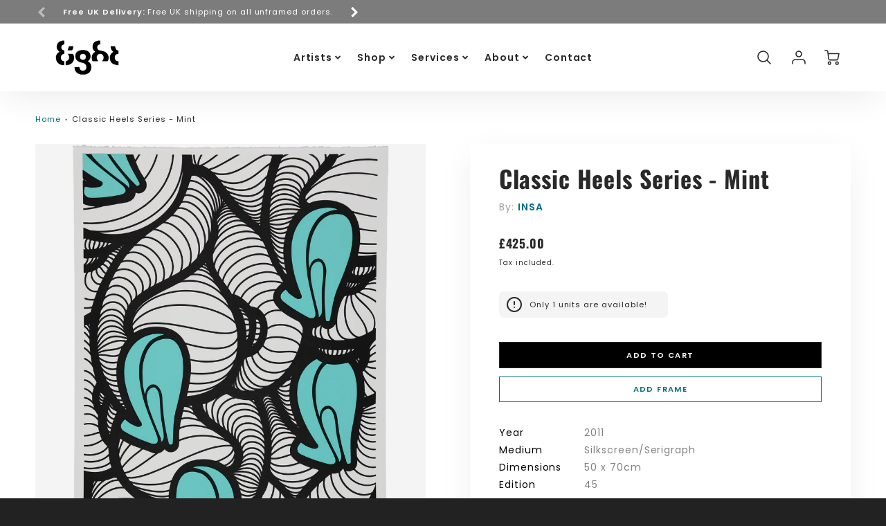

--- FILE ---
content_type: text/html; charset=utf-8
request_url: https://eighteditions.com/products/classic-heels-series-mint
body_size: 48628
content:
<!doctype html>
<html class="no-js" lang="en">
<!--[if IE 8]><html class="no-js lt-ie9" lang="en"> <![endif]-->
<!--[if IE 9 ]><html class="ie9 no-js"> <![endif]-->
<!--[if (gt IE 9)|!(IE)]><!--> <html class="no-js" lang="en"> <!--<![endif]-->
<head>
  <!-- Loft Version 2.1.0 -->
  <!-- Basic page needs ================================================== -->
  <meta charset="utf-8">
  <meta http-equiv="X-UA-Compatible" content="IE=edge">
  
  <link rel="shortcut icon" href="//eighteditions.com/cdn/shop/files/Favicon_32px_32x32.png?v=1658835003" type="image/png">
  

  <!-- Title and description ================================================== -->
  <title>
    Classic Heels Series - Mint &ndash; Eight Editions
  </title>

  
  <meta name="description" content="Limited Edition 2 colour silkscreen print from INSA made using solvent based inks on Fabriano 5 300gsm paperstock. Signed and numbered edition of 45.  ">
  

  <script>
  /*! loadJS: load a JS file asynchronously. [c]2014 @scottjehl, Filament Group, Inc. (Based on http://goo.gl/REQGQ by Paul Irish). Licensed MIT */
  (function( w ){
    var loadJS = function( src, cb, ordered ){
      "use strict";
      var tmp;
      var ref = w.document.getElementsByTagName( "script" )[ 0 ];
      var script = w.document.createElement( "script" );

      if (typeof(cb) === 'boolean') {
        tmp = ordered;
        ordered = cb;
        cb = tmp;
      }

      script.src = src;
      script.async = !ordered;
      ref.parentNode.insertBefore( script, ref );

      if (cb && typeof(cb) === "function") {
        script.onload = cb;
      }
      return script;
    };
    // commonjs
    if( typeof module !== "undefined" ){
      module.exports = loadJS;
    }
    else {
      w.loadJS = loadJS;
    }
  }( typeof global !== "undefined" ? global : this ));

  /*! loadCSS. [c]2020 Filament Group, Inc. MIT License */
(function(w){
"use strict";
/* exported loadCSS */
var loadCSS = function( href, before, media, attributes ){
  // Arguments explained:
  // `href` [REQUIRED] is the URL for your CSS file.
  // `before` [OPTIONAL] is the element the script should use as a reference for injecting our stylesheet <link> before
  // By default, loadCSS attempts to inject the link after the last stylesheet or script in the DOM. However, you might desire a more specific location in your document.
  // `media` [OPTIONAL] is the media type or query of the stylesheet. By default it will be 'all'
  // `attributes` [OPTIONAL] is the Object of attribute name/attribute value pairs to set on the stylesheet's DOM Element.
  var doc = w.document;
  var ss = doc.createElement( "link" );
  var ref;
  if( before ){
    ref = before;
  }
  else {
    var refs = ( doc.body || doc.getElementsByTagName( "head" )[ 0 ] ).childNodes;
    ref = refs[ refs.length - 1];
  }

  var sheets = doc.styleSheets;
  // Set any of the provided attributes to the stylesheet DOM Element.
  if( attributes ){
    for( var attributeName in attributes ){
      if( attributes.hasOwnProperty( attributeName ) ){
        ss.setAttribute( attributeName, attributes[attributeName] );
      }
    }
  }
  ss.rel = "stylesheet";
  ss.href = href;
  // temporarily set media to something inapplicable to ensure it'll fetch without blocking render
  ss.media = "only x";

  // wait until body is defined before injecting link. This ensures a non-blocking load in IE11.
  function ready( cb ){
    if( doc.body ){
      return cb();
    }
    setTimeout(function(){
      ready( cb );
    });
  }
  // Inject link
    // Note: the ternary preserves the existing behavior of "before" argument, but we could choose to change the argument to "after" in a later release and standardize on ref.nextSibling for all refs
    // Note: `insertBefore` is used instead of `appendChild`, for safety re: http://www.paulirish.com/2011/surefire-dom-element-insertion/
  ready( function(){
    ref.parentNode.insertBefore( ss, ( before ? ref : ref.nextSibling ) );
  });
  // A method (exposed on return object for external use) that mimics onload by polling document.styleSheets until it includes the new sheet.
  var onloadcssdefined = function( cb ){
    var resolvedHref = ss.href;
    var i = sheets.length;
    while( i-- ){
      if( sheets[ i ].href === resolvedHref ){
        return cb();
      }
    }
    setTimeout(function() {
      onloadcssdefined( cb );
    });
  };

  function loadCB(){
    if( ss.addEventListener ){
      ss.removeEventListener( "load", loadCB );
    }
    ss.media = media || "all";
  }

  // once loaded, set link's media back to `all` so that the stylesheet applies once it loads
  if( ss.addEventListener ){
    ss.addEventListener( "load", loadCB);
  }
  ss.onloadcssdefined = onloadcssdefined;
  onloadcssdefined( loadCB );
  return ss;
};
// commonjs
if( typeof exports !== "undefined" ){
  exports.loadCSS = loadCSS;
}
else {
  w.loadCSS = loadCSS;
}
}( typeof global !== "undefined" ? global : this ));

  window.theme = window.theme || {};
  window.theme.scripts = {
    slideshow: {
      src: "//eighteditions.com/cdn/shop/t/14/assets/theme_section_slideshow.js?v=136836454998501232011656930644",
      init: ''
    },
    featured_collection: {
      src: "//eighteditions.com/cdn/shop/t/14/assets/theme_section_featured_collection.js?v=77195575728242050541656930640",
      init: ''
    },
    gallery: {
      src: "//eighteditions.com/cdn/shop/t/14/assets/theme_section_gallery.js?v=88572516005422783541656930641",
      init: ''
    },
    banner: {
      src: "//eighteditions.com/cdn/shop/t/14/assets/theme_section_banner.js?v=136666845699602037591656930639",
      init: ''
    },
    logolist: {
      src: "//eighteditions.com/cdn/shop/t/14/assets/theme_section_logolist.js?v=109539932184444943651656930642",
      init: ''
    },
    blog: {
      src: "//eighteditions.com/cdn/shop/t/14/assets/theme_section_blog.js?v=92213705879922169921656930639",
      init: ''
    },
    recommendations: {
      src: "//eighteditions.com/cdn/shop/t/14/assets/theme_section_recommendations.js?v=14219337095404167141656930643",
      init: ''
    },
    product_page: {
      src: "//eighteditions.com/cdn/shop/t/14/assets/theme_section_product.js?v=23997",
      init: ''
    },
    product_slider: {
      src: "//eighteditions.com/cdn/shop/t/14/assets/theme_feature_product_slider.js?v=24017511744982364671656930634",
      init: ''
    },
    image_zoom: {
      src: "//eighteditions.com/cdn/shop/t/14/assets/theme_feature_image_zoom.js?v=61287242525191470831687982454",
      init: ''
    },
    model_viewer: {
      src: "//eighteditions.com/cdn/shop/t/14/assets/theme_feature_model_viewer.js?v=154779106637219886801656930630",
      init: ''
    },
    newsletter_popup: {
      src: "//eighteditions.com/cdn/shop/t/14/assets/theme_feature_newsletter_popup.js?v=184342474739091174981656930631",
      init: ''
    },
    predictive_search: {
      src: "//eighteditions.com/cdn/shop/t/14/assets/theme_feature_predictive_search.js?v=104689633047487740191656930633",
      init: ''
    },
    quickview: {
      src: "//eighteditions.com/cdn/shop/t/14/assets/theme_quickview.js?v=36542766039068989171656930637",
      init: ''
    },
    mobile_menu: {
      src: "//eighteditions.com/cdn/shop/t/14/assets/theme_feature_mobile_menu.js?v=74695280464741136651656930628",
      init: ''
    }
  }
</script>

  <style data-shopify>

  input#search-input {
  font-size: 16px;
  }.wrapper {
      max-width: var(--wrapper--full);
      margin: 0 auto;
      padding: 0 4vw;
    }.wrapper::after, .wrapper__text-templates::after {
    content: '';
    display: table;
    clear: both; 
  }
  .wrapper__text-templates{
    zoom: 1;
    max-width: var(--wrapper--contained);
    margin: 0 auto;
    padding: 0 4vw;
  }
  #preloader {
    position: fixed;
    top:0;
    left:0;
    right:0;
    bottom:0;
    background-color:var(--color_body_bg);
    z-index:99999;
    display: flex;
    justify-content: center;
    align-items: center;
  }
  </style>



  <!-- Helpers ================================================== -->
  
<style data-shopify>
@font-face {
  font-family: Poppins;
  font-weight: 400;
  font-style: normal;
  src: url("//eighteditions.com/cdn/fonts/poppins/poppins_n4.0ba78fa5af9b0e1a374041b3ceaadf0a43b41362.woff2") format("woff2"),
       url("//eighteditions.com/cdn/fonts/poppins/poppins_n4.214741a72ff2596839fc9760ee7a770386cf16ca.woff") format("woff");
}

  @font-face {
  font-family: Oswald;
  font-weight: 700;
  font-style: normal;
  src: url("//eighteditions.com/cdn/fonts/oswald/oswald_n7.b3ba3d6f1b341d51018e3cfba146932b55221727.woff2") format("woff2"),
       url("//eighteditions.com/cdn/fonts/oswald/oswald_n7.6cec6bed2bb070310ad90e19ea7a56b65fd83c0b.woff") format("woff");
}

  @font-face {
  font-family: Poppins;
  font-weight: 600;
  font-style: normal;
  src: url("//eighteditions.com/cdn/fonts/poppins/poppins_n6.aa29d4918bc243723d56b59572e18228ed0786f6.woff2") format("woff2"),
       url("//eighteditions.com/cdn/fonts/poppins/poppins_n6.5f815d845fe073750885d5b7e619ee00e8111208.woff") format("woff");
}
 

  :root {
  /* Base units */
    --padding-unit-xl: 80px;
    --padding-unit-l: 60px;
    --padding-unit-m: 45px;
    --padding-unit-s: 30px;
    --padding-unit-xs: 15px;

  /* Padding Combos */
  --padding-standard: 45px 60px;

  /* Wrapper options */
  --wrapper--contained: 1400px;
  --wrapper--full: 1920px;


  /*================ Typography ================*/
      /* Fonts */
      --headingFontStack: Oswald, sans-serif;
      --headingFontWeight: 600;
      --headingFontStyle: normal;
      --headerLineHeight: 1.3em;
        
      --subheaderFontStack: Poppins, sans-serif;
      --subheaderFontWeight: 600;
      --subheaderFontStyle: normal;
  
      --bodyFontStack: Poppins, sans-serif;
      --bodyFontWeight: 400;
      --bodyFontStyle: normal;

      --bodyFontWeight--bold: 700;
  
      --ajax-loader-gif: url('//eighteditions.com/cdn/shop/t/14/assets/ajax-loader.gif?v=166394360676579700211656930585');

  
      /* Font Size */
      --baseSizeMain: 14px;
      --nav-font-size: 1rem;    
      --input_style: none;
      --baseFontSize: 1rem;

      --header1: 2.441rem;
      --header2: 1.953rem;
      --header3: 1.25rem;
      --header4: 1.25rem;
      --header5: 1rem;
      --header6: 0.8rem;
      --smallDetail: 0.9rem;
      --smallerDetail: 0.7rem;

      --baseLineHeight: 1.5em;

      --header2-mobile: 1.728rem;

      --font-heading-scale: 1;
      --font-body-scale: 1;
  
      /* Collection */
      --collection-product-overlay: 0.25;
  
      /* SVG */
      --lifestyle1-svg: url(//eighteditions.com/cdn/shop/t/14/assets/lifestyle-1.svg?v=8338176680261399321656930604);
  
      /* Placeholder Images */
      --mobile-hero-img: url(//eighteditions.com/cdn/shop/t/14/assets/mobile-hero.jpg?v=23997);  
      --placeholder-blog: url(//eighteditions.com/cdn/shop/t/14/assets/placeholder-blog.png?v=6514859711069742851656930611);  
      
      /* Logo */
      --logo_max_width: 150;
  
      /*================ Colors ================*/
  
      --white: #fff;
      --black: #000;
      --color_primary: #292929; 
      --color_primary_subdued: rgba(41, 41, 41, 0.1);
      --color_primary_background_active: rgba(41, 41, 41, 0.8);
      --color_primary_placeholder: rgba(41, 41, 41, 0.08);
      --color_accent: #026e82;
      --color_accent_subdued: rgba(2, 110, 130, 0.8);
      --color_secondary_header: #ffffff;
      --color_secondary_accent: #f4f4f4;
      --color_secondary_accent_inverse: #282828;
      --color_secondary_accent_subdued: rgba(244, 244, 244, 0.2);
      --color_secondary_accent_80: rgba(244, 244, 244, 0.8);
      --select_dropdown_color: rgba(0,0,0,0);
      --color_article_social_link: #232323;
  
      --colorTextBody: #282828;
      --color_body_text_rgb: #282828;
      --color_body_text_subdued: rgba(40, 40, 40, 0.1);
      --colorPrimary: #292929;
      --color_primary_rgb: #292929;
      --color-base-text: 40, 40, 40;
      --colorLink: #026e82;
      --card_bg: #ffffff;
      --card-bg-rgb: 255, 255, 255;
      --card-bg-color-alpha-8: rgba(255, 255, 255, 0.84);
      --card_shadow: rgba(41, 41, 41, 0.1);
      /* --card_shadow_size: 0px 6px 15px 0px; */
      --card_shadow_size: -1px 14px 50px -10px;


      --dropdown_shadow: -6px 27px 19px -10px rgba(0,0,0,0.10);

      /* Accessible Colors */
      --input_active_background: #ECECEC;
      --input_active_text: #282828;
      --input_active_placeholder: #f35454;

      /* Collection filter colors */
      --filter_group_background_rgb: rgb(255, 255, 255);
      --filter_group_background: #fff;
      --filter_group_content: #282828;
      --filter_group_content_rgb: rgba(40, 40, 40, 0.2);

      --test_filter_background: rgb(40, 40, 40);

      /* Header Colors */
      --promo_text: #ffffff;
      --promo_bg: #7c7c7c;
      --promo_text_link: #ffffff;
      --mega_dropdown_bg: #ffffff;
      --mega_dropdown_bg_alpha: rgba(255, 255, 255, 0.2);
      --mega_dropdown_bg_alpha_0: rgba(255, 255, 255, 0);
      --mega_dropdown_links: #292929;
      --mega_dropdown_links_alpha: rgba(41, 41, 41, 0.05);
      --mega_dropdown_links_8: rgba(255, 255, 255, 0.8);
      --color_mobile_links: #292929; 
      --color_mobile_links_border: rgba(41, 41, 41, 0.8);
      --color_mobile_bg: #ffffff;
      --color_newsletter_content: #292929;
      --color_newsletter_content_subdued: rgba(41, 41, 41, 0.2);
      --color_newsletter_background: #ffffff;
      --color_newsletter_border: #e2e2e2;
      --search_border_color: #ffffff;
      --header_crossborder_content: rgb(41, 41, 41);
      --header_crossborder_background: #ececec;
      --mobile_crossborder_content: rgb(41, 41, 41);
      --mobile_crossborder_background: #ececec;
    
      /* Navbar Colors*/
      --navbar_background_color: #ffffff;
      --navbar_link_color: #292929;
      --navbar_link_color_alpha: rgba(41, 41, 41, 0.2);

      /* Search Popup Colors */
      --search_popup_bg: #ececec;
      --search_popup_input_bg: #FFFFFF;
      --search_popup_input_text: #282828;
      --search_popup_body_text: #282828;
      
      /* Footer Colors*/
      --color_subfooter_text: #ffffff;
      --footer_crossborder_content: #ffffff;
      --footer_crossborder_background: rgba(0,0,0,0);
      --color_footer_text: #ffffff;
      --color_footer_bg: #222222;
      --color_subfooter_bg: #111111;
      --color_footer_social_link: #ffffff;
      --color_footer_social_link_mobile: #999999;
  
      /* Ad Colors*/
      --collection_ad_color: ;
      --collection-ad-color-background: #252525;
  
      /* Body Colors*/
      --color_body_bg: #ffffff;
      --color_body_bg_5: rgba(255, 255, 255, 0.05);
      --color_body_bg_25: rgba(255, 255, 255, 0.25);
      --color_body_bg_secondary: #222222;
      --color_body_bg_tertiary: #f4f4f4;
      --color_body_text: #282828;
      --color_body_text_05: rgba(40, 40, 40, 0.05);
      --color_body_text_25: rgba(40, 40, 40, 0.25);
      --color_body_text_55: rgba(40, 40, 40, 0.55);
      --color_body_input_bg: rgba(40, 40, 40, 0.05);
      --color_body_text_border: rgba(40, 40, 40, 0.6);
      --color_body_text-80: rgba(40, 40, 40, 0.8);
      --color_body_text-90: rgba(40, 40, 40, 0.95);
      --color_body_text-97: rgba(40, 40, 40, 0.97);
      
      --color_border:  rgba(40, 40, 40, 0.8);

      /* Buttons */
      --button_border_radius: 0px;
      --button_text_transform: uppercase;
      --btn-style: ;
      --button_case: true;  
      --btn_primary_text_color: #ffffff;
      --btn_background_color: #292929;
      --mobile_top_button_text: #292929;
      --color_btn_background_hover: #232323;
      --color_btn_text_hover: #ffffff;
  
      /* Swatch Colors */
      --color_swatches_btn: #ffffff;
      --color_swatches_text: #282828;
      --color_swatches_border: #f2eded;
  
      /* Badges */
      --sold_badge_color: #282828;
      --sold_badge_color_text: #ffffff;
      --sale_badge_color: #026e82;
      --sale_badge_color_text: #ffffff;
  
      /* Event colors*/
      --cart_error: #ff6d6d;
      --cart_success: #026e82;

      /* Standard elements */
      --article_gap: 5vw;
      --article_text_width: 75%;
      --article_sidebar_width: 25%;
      
      /* Standard Dawn Colors */
      --color-background: var(--filter_group_background);
      --color-foreground: 40, 40, 40;

      /* Standard Dawn Animations */
      --duration-short: 100ms;
      --duration-default: 200ms;
      --duration-long: 500ms;
  }

  @media screen and (max-width: 1399px){
    :root{
      --article_text_width: 100%;
      --article_sidebar_width: 100%;
    }
  }

</style> 
  <!-- /snippets/resource__social-meta-tags.liquid -->




<meta property="og:site_name" content="Eight Editions">
<meta property="og:url" content="https://eighteditions.com/products/classic-heels-series-mint">
<meta property="og:title" content="Classic Heels Series - Mint">
<meta property="og:type" content="product">
<meta property="og:description" content="Limited Edition 2 colour silkscreen print from INSA made using solvent based inks on Fabriano 5 300gsm paperstock. Signed and numbered edition of 45.  "><meta property="og:image" content="http://eighteditions.com/cdn/shop/products/eight_editions_horizontal_131115_43_processed.png?v=1596565606">
  <meta property="og:image:secure_url" content="https://eighteditions.com/cdn/shop/products/eight_editions_horizontal_131115_43_processed.png?v=1596565606">
  <meta property="og:image:width" content="800">
  <meta property="og:image:height" content="1137">
  <meta property="og:price:amount" content="425.00">
  <meta property="og:price:currency" content="GBP">



  <meta property="og:image" content="http://eighteditions.com/cdn/shop/products/eight_editions_horizontal_131115_43_processed_1200x1200.png?v=1596565606">
  <meta property="og:image:secure_url" content="https://eighteditions.com/cdn/shop/products/eight_editions_horizontal_131115_43_processed_1200x1200.png?v=1596565606">



<meta name="twitter:site" content="@eighteditions">

<meta name="twitter:card" content="summary_large_image">
<meta name="twitter:title" content="Classic Heels Series - Mint">
<meta name="twitter:description" content="Limited Edition 2 colour silkscreen print from INSA made using solvent based inks on Fabriano 5 300gsm paperstock. Signed and numbered edition of 45.  ">

  <link rel="canonical" href="https://eighteditions.com/products/classic-heels-series-mint">
  <meta name="viewport" content="width=device-width,initial-scale=1,shrink-to-fit=no">
  <meta name="theme-color" content="#292929">  

  <link rel="preconnect" href="https://cdn.shopify.com" crossorigin>
  <link rel="preconnect" href="https://fonts.shopifycdn.com" crossorigin>
  <link rel="preconnect" href="https://monorail-edge.shopifysvc.com">




  <!-- Initial CSS ================================================== -->
  <style data-shopify>
.site-header {
    background-color: #ffffff;
}
.pre-header__wrapper {
    display: grid;
    max-width: 1920px;
    margin: 0 auto;
    padding: 10px 4%;
    row-gap: 15px;
}
.pre-header__wrapper {
    grid-template-columns: minmax(200px, max-content) auto;
}
.pre-header__wrapper .crossborder__form {
    justify-content: flex-end;
}
.pre-header__links {
    display: flex;
    flex-wrap: wrap;
    align-items: center;
    justify-content: flex-start;
}
.pre-header__single-link {
    font-size: 0.9rem;
    padding-right: 30px;
}
.header__content-wrapper {
    width: 100%;
    z-index: 5000;
    position: relative;
}
.site-header__logo--left {
    margin: 0;
}
@media screen and (min-width: 769px) {
    .header__wrapper {
        column-gap: 10px;
    }
    .header__wrapper--left {
        /*grid-template-columns: minmax(150px, 300px) auto minmax(150px, 300px);*/
    }
    .header__wrapper--left-below {
        grid-template-columns: 1fr 1fr;
    }
    .header__wrapper--left-below .header__nav {
        grid-row-start: 2;
        grid-column-end: span 3;
    }
    .header__wrapper--center {
        grid-template-columns: 1fr minmax(100px, min-content) 1fr;
    }
    .header__wrapper--center .header__logo {
        grid-column: 2;
        grid-row: 1;
    }
    .header__wrapper--center .header__nav {
        grid-column: 1;
        grid-row: 1;
    }
    .header-icons {
        grid-column: 3;
        grid-row: 1; 
    }
    .header__wrapper--center-below {
        grid-template-columns: 1fr 1fr 1fr;
    }
    .header__wrapper--center-below .header__logo {
        grid-row: 1;
        grid-column: 2;
        justify-content: center;
    }
    .header__wrapper--center-below .header__nav {
        grid-row-start: 2;
        grid-column-end: span 3;
        justify-content: center;
    }
    .header__wrapper--center-below .header__crossborder {
        grid-column: 1;
        grid-row: 1;
    }
}
@media screen and (max-width: 768px) {
    .header__wrapper {
        grid-template-columns: 1fr minmax(100px, max-content) 1fr;
    }
    .header__logo {
        width: 100%;
        margin: 0 auto;
    }
}
.header__logo {
    z-index: 500;
    display: flex;
    position: relative;
}
.header__logo--center-below {
    margin: 0 auto;
}
.header__logo img {
    max-width: 100%;
    height: auto;
    max-height: 100%;
}
.header__logo-title {
    margin: 0;
    width: 100%;
    display: flex;
    align-items: center;
}
.header__logo-title--center,
.header__logo-title--center-below {
    justify-content: center;
}
.header__logo-text {
    white-space: nowrap;
    display: inline-block;
    color: var(--navbar_link_color);
    visibility: hidden;
}
.site-header__cart-toggle {
    display: inline-block;
}
.site-header__search {
    display: inline-block;
    max-width: 400px;
    width: 100%;
}
.header__crossborder {
    display: flex;
    align-items: center;
}
.header__nav {
    display: -webkit-box;
    display: -ms-flexbox;
    display: flex;
    align-items: center;
    -webkit-box-align: center;
    -ms-flex-align: center;
    align-self: center;
    font-weight: 600;
}
.header__nav--left {
    justify-content: center;
}
.header__wrapper--left .header__nav {
    flex: 1 1 auto;
}
nav {
    height: 100%;
}
.site-nav {
    display: flex;
    flex-wrap: wrap;
    align-items: center;
    height: 100%;
    cursor: default;
    margin: 0;
}
.site-nav__arrow-right {
    display: flex;
    align-items: center;
}
.site-nav.multinav {
    height: auto;
}
.site-header .site-nav > li > a {
    height: 100%;
    display: flex;
    align-items: center;
}
.main-menu--sticky-true {
    max-height: 75vh;
}
.single-menu-container { 

height: auto;
background:
/* Shadow covers */
linear-gradient(#ffffff 30%, rgb(255, 255, 255)),
linear-gradient(rgb(255, 255, 255), #ffffff 70%) 0 100%,

/* Shadows */
radial-gradient(farthest-side at 50% 0, rgba(255, 255, 255, 0.2), rgba(255, 255, 255, 0)),
radial-gradient(farthest-side at 50% 100%, rgba(255, 255, 255, 0.2), rgba(255, 255, 255, 0)) 0 100%;
background:
/* Shadow covers */
linear-gradient(#ffffff 30%, rgb(255, 255, 255)),
linear-gradient(rgb(255, 255, 255), #ffffff 70%) 0 100%,

/* Shadows */
linear-gradient(to top, rgba(41, 41, 41, 0.2), rgba(255, 255, 255, 0)) 50% 100%;
background-repeat: no-repeat; 
background-color: #ffffff;
background-size: 100% 30px, 100% 30px, 100% 20px, 100% 20px;

/* Opera doesn't support this in the shorthand */
background-attachment: local, local, scroll, scroll;
}
.header-icons {
    display: -webkit-box;
    display: -ms-flexbox;
    display: flex;
    -webkit-box-pack: end;
    -ms-flex-pack: end;
    justify-content: flex-end;
}
.header-icons img {
    height: 30px;
    padding-left: 15px;
}
.header-icons a.cart-wrapper {
    display: inline-block;
}
.header__individual-icon {
    width: 50px;
    height: 100%;
}
.header__search-container{
  position: relative;
  height: 50px;
  display: flex;
  align-self: center;
}
@media screen and (min-width: 769px) and (max-width: 1080px) {
    .header__wrapper {
        grid-gap: 20px;
    }
    .header__wrapper--left {
        grid-template-columns: minmax(100px, max-content) auto;
    }
}
@media screen and (max-width: 768px) {
    .header__mobile-wrapper {
        display: grid;
        grid-template-columns: 1fr 2fr 1fr;
    }
}
.header__mobile-logo {
    display: flex;
    justify-content: center;
}
.mobile-header__icon {
    display: flex;
    justify-content: flex-end;
    align-items: center;
}
.mobile-header__icon a {
    display: flex;
    justify-content: flex-end;
    align-items: center;
}
.main-menu-dropdown {
    display: none;
    position: absolute;
    width: 100%;
    left: 0;
    margin: 0;
    z-index: 2000;
    padding: 20px 4%;
}
.nav-hover .main-menu-dropdown--promotion {
    grid-template-columns: minmax(50%, 100%) minmax(min-content, 300px);
    grid-gap: 30px;
}
.side-end--all-single {
    display: grid;
    grid-template-columns: repeat(auto-fit, minmax(150px, 1fr));
}
.main-menu-dropdown .single-drop-arrow{
    display: none;
}
.main-menu-dropdown .main-nav-wrap {
    display: grid;
    grid-template-columns: repeat(auto-fit, minmax(150px, 1fr));
    grid-gap: 30px;
}
.site-nav__dropdown {
    list-style: none;
    margin: 0;
}
.site-nav__dropdown--side-end {
    display: grid;
    grid-template-columns: minmax(150px, 200px) minmax(min-content, auto);
}
.site-nav__dropdown--all-single {
    display: grid;
}
.side-end--all-single {
    display: grid;
    grid-template-columns: repeat(auto-fit, minmax(150px, 1fr));
}
.site-nav__grandchild {
    list-style: none;
    margin: 0;
    font-weight: 300;
}
.site-nav__grandchild-link {
    margin: 0;
}
.single-dropdown {
    display: none;
}
.nav-hover .single-dropdown,
.nav-hover .single-menu-dropdown {
    display: flex;
    display: -ms-flexbox;
    justify-content: space-between;
    border-radius: 5px;
}
.single-dropdown {
    border-radius: 0 5px 5px 5px;
    position: absolute;
    background-color: {
    }
}
.single-dropdown .grandchild-link,
.single-dropdown .main-nav-wrap {
    padding: 15px;
}
.mobile-nav__group {
    display: grid;
    grid-template-columns: 1fr;
    width: 100%;
    position: absolute;
    list-style: none;
    top: 0;
    margin: 0;
}
.mobile-nav__header {
    display: flex;
    justify-content: flex-start;
    align-items: center;
    flex-wrap: wrap;
    margin-bottom: 30px;
}
.mobile-nav__header-title {
    margin: 0;
}
.mobile-nav__header-title--main {
    padding: 0 12.5%;
}
.mobile-nav__link,
.mobile-nav__toggle-open {
    width: 100%;
    display: flex;
    justify-content: space-between;
    align-items: center;
    padding: 5px 12.5%;
}
.mobile-nav__link {
    font-size: 1.1rem;
}
.mobile-nav__parent {
    position: absolute;
    top: 60px;
}
.mobile-nav__parent--level2-open {
    transform: translate3d(-100%, 0, 0);
}
.mobile-nav__parent--level3-open {
    transform: translate3d(-200%, 0, 0);
}
.mobile-nav__child {
    right: -100%;
    transform: translate3d(-100%, 0, 0);
    display: none;
}
.mobile-nav__child--open {
    right: -100%;
    display: grid;
}
.mobile-nav__grandchild {
    right: -100%;
    transform: translate3d(-100%, 0, 0);
    display: none;
}
.mobile-nav__group--closed-right {
    position: absolute;
    right: -100%;
    display: none;
}
.mobile-nav__group--open {
    display: block;
}
.mobile-nav__group--exit-to-left {
    transform: translate3d(-100%, 0, 0);
    transition: all 0.6s cubic-bezier(0.57, 0.06, 0.05, 0.95);
}
.mobile-nav__group--exit-to-right {
    transform: translate3d(100%, 0, 0);
    transition: all 0.6s cubic-bezier(0.57, 0.06, 0.05, 0.95);
}
.mobile-nav__group--enter-from-right {
    transform: translate3d(0, 0, 0);
    transition: all 0.6s cubic-bezier(0.57, 0.06, 0.05, 0.95);
}
.mobile-nav__group--enter-from-left {
    transform: translate3d(0, 0, 0);
    transition: all 0.6s cubic-bezier(0.57, 0.06, 0.05, 0.95);
}

</style>
  
<style data-shopify>
html{
  line-height: calc(1em + .5vw);
}
.hidden {
  display: none !important;
}

.visibility-hidden {
  visibility: hidden;
}
  loft-collection-filters-form, loft-drawer, loft-facet-checkbox, loft-filter-group, loft-product-tabs, loft-pickup-availability, loft-pickup-availability-preview{
    visibility: hidden;
  }
  .hydrated{
    visibility: inherit;
  }
  .shopify-section-app .shopify-app-block{
    margin: 0 0 15px 0;
  }
  .shopify-section-app .shopify-app-block:first-child{
    max-width: var(--wrapper--full);
    margin: 0 auto;
    padding: 0 4vw;
  }
  @media screen and (min-width: 769px){
    .shopify-section-app .shopify-app-block:first-child{
      margin: 30px auto;
    }
  }
  @media screen and (max-width: 768px){
    .shopify-section-app.shopify-app-block:first-child{
      margin: 15px auto;
    }
  }

  .section__standard-spacing--none{
    padding: 0;
  }
  img.lazyload:not([src]) {
	  visibility: hidden;
  }
  .section-background--background_primary{
    background-color: var(--color_body_bg);
  }
  .section-background--background_secondary{
    background-color: var(--color_body_bg_secondary);
  }
  .section-background--background_tertiary{
    background-color: var(--color_body_bg_tertiary);
  }
  .test-wrapper{
    display: grid;
    flex-wrap: wrap;
    /* grid-template-columns: repeat(2, minmax(min(100%, 500px), 1fr)); */
    /* grid-template-columns: 1fr 1fr; */
    /* grid-template-columns: repeat(auto-fit, minmax(min(100%, 900px), 1fr)); */
    /* grid-template-rows: repeat(auto-fit, minmax(50px, 1fr)); */
    /* grid-template-rows: repeat(auto-fill, minmax(min(100px, 100%), auto)); */
    grid-column-gap: 20px;
  }
  .section-product-template{
    grid-row-start: span 4;
  }
  .test-wrapper .dynamic__section{
    /* grid-column-start: span 2; */
  }
  .footer__block-wrapper{
    margin: 0 auto;
    max-width: 1920px;
  }

  .section__standard-spacing--bottom{
    padding-bottom: calc(5 * 0.5vw);
  }
  @media screen and (min-width: 769px){
    .section__standard-spacing--small{
      padding: 15px 0;
    }
    .section__standard-spacing--medium{
      padding: 30px 0;
    }
    .section__standard-spacing--large{
      padding: 45px 0;
    }
    .footer__block-wrapper{
      padding: 30px 4%;
    }
  }
  @media screen and (max-width: 768px){
    .section__standard-spacing--small{
      padding: 5px 0;
    }
    .section__standard-spacing--medium{
      padding: 15px 0;
    }
    .section__standard-spacing--large{
      padding: 30px 0;
    }
    .footer__block-wrapper{
      padding: 0 4%;
    }
  }
  @media screen and (min-width: 1000px){
    .test-wrapper{
      /* grid-template-columns: 50% 50%; */
      grid-template-columns: minmax(var(--product_image_width)) minmax(var(--product_description_width));
    }
    /* .test-wrapper .product-template__child-section:not(:first-child){
      grid-column-start: 2;
    } */
    .product-template__images{
      grid-row-start: span 4;
    }
    .test-wrapper .product-template__child-section{
      padding: 0 4vw 0 2vw;
    }
    .test-wrapper .product-template__child-section:first-child{
      padding: 0 2vw 0 4vw;
    }
    .test-wrapper .dynamic__section{
      grid-column-start: span 2;
    }
  }
  @media screen and (max-width: 999px){
    .test-wrapper{
      grid-template-columns: 100%;
    }
    .test-wrapper .product-template__child-section{
      padding: 0 4vw;
    }
  }
  .lazyloading {
    opacity: 0;
    transition: opacity 0.3s;
  }
img.lazyload:not([src]) {
    visibility: hidden;
}
html {
    font-size: var(--baseSizeMain);
    font-family: var(--bodyFontStack);
    font-weight: var(--bodyFontWeight);
    -webkit-font-smoothing: antialiased;
    -webkit-text-size-adjust: 100%;
    color: var(--colorTextBody);
    line-height: 1.3;
    letter-spacing: 0.06rem;
}
.supports-fontface .icon-fallback-text .fallback-text,
.visually-hidden {
    position: absolute;
    overflow: hidden;
    clip: rect(0 0 0 0);
    height: 1px;
    width: 1px;
    margin: -1px;
    padding: 0;
    border: 0;
}
.section__overflow--hidden{
  overflow: hidden;
}
.list-unstyled {
  margin: 0;
  padding: 0;
  list-style: none;
}
summary {
  cursor: pointer;
  list-style: none;
  position: relative;
}
.h1, .h2, .h3, .h4, .h5, h6, h1, h2, h3, h4, h5, h6{
  letter-spacing: calc(var(--font-heading-scale) * .06rem);
}
.h1,
.h2,
h1,
h2 {
    display: block;
    font-family: var(--headingFontStack);
    font-weight: var(--headingFontWeight);
    margin: 0 0 10px;
    line-height: var(--headingLineHeight);
    color: var(--colorPrimary);
}
.h1 a,
.h2 a,
h1 a,
h2 a {
    text-decoration: none;
    font-weight: inherit;
    color: var(--colorPrimary);
}
.h3,
h3 {
    display: block;
    font-weight: var(--subheaderFontWeight);
    font-family: var(--subheaderFontStack);
    font-style: var(--subheaderFontStyle);
    margin: 0 0 15px;
    line-height: var(--headerLineHeight);
    color: var(--colorPrimary);
}
.h3 a,
h3 a {
    text-decoration: none;
    font-weight: inherit;
    color: var(--colorPrimary);
}
.h4,
h4 {
    display: block;
    font-weight: var(--headingFontWeight);
    font-family: var(--headingFontStack);
    font-style: var(--headingFontStyle);
    margin: 0 0 10px;
    line-height: var(--headingLineHeight);
    color: var(--colorPrimary);
}
.h4 a,
h4 a {
    text-decoration: none;
    font-weight: inherit;
    color: var(--colorPrimary);
}
.h5,
h5 {
    display: block;
    font-family: var(--headingFontStack);
    font-weight: var(--headingFontWeight);
    text-transform: var(--button_text_transform);
    line-height: var(--headingLineHeight);
    color: var(--colorPrimary);
    margin: 0 0 15px;
}
.h5 a,
h5 a {
    text-decoration: none;
    font-weight: inherit;
    color: var(--colorPrimary);
}
.h5 a:hover,
h5 a:hover {
    color: var(--colorLink);
}
.h6,
h6 {
    display: block;
    font-family: var(--headingFontStack);
    line-height: var(--headingLineHeight);
    font-weight: var(--headingFontWeight);
    text-transform: var(--button_text_transform);
    color: var(--colorPrimary);
    margin: 0 0 5px;
}
.h6 a,
h6 a {
    text-decoration: none;
    font-weight: inherit;
    color: var(--colorPrimary);
    text-transform: var(--button_text_transform);
}

.section__standard-spacing--full--section-header {
  padding: 0 0 15px 0;
}
.caption-large{
  font-size: var(--smallDetail);
}
.caption{
  font-size: var(--smallerDetail);
}
@media screen and (min-width: 769px) {
    .h1,
    h1 {
        font-size: 2.441rem;
    }
    .h2,
    h2 {
        font-size: 1.953rem;
    }
    .h3,
    h3 {
        font-size: 1.25rem;
    }
    .h4,
    h4 {
        font-size: 1.25rem;
    }
    .h5,
    h5 {
        font-size: 1rem;
    }
    .h6,
    h6 {
        font-size: 0.8rem;
    }
}
@media screen and (max-width: 768px) {
    .h1,
    h1 {
        font-size: 2.074rem;
    }
    .h2,
    h2 {
        font-size: 1.728rem;
    }
    .h3,
    h3 {
        font-size: 1.2rem;
    }
    .h4,
    h4 {
        font-size: 1.2rem;
    }
    .h5,
    h5 {
        font-size: 1rem;
    }
    .h6,
    h6 {
        font-size: 0.833rem;
    }
}
@media screen and (max-width: 480px) {
    .section__standard-margin {
        margin-bottom: 15px;
    }
}
@media screen and (min-width: 481px) and (max-width: 1180px) {
    .section__standard-margin {
        margin-bottom: 15px;
    }
}
@media screen and (min-width: 1181px) {
    .section__standard-margin {
        margin-bottom: 30px;
    }
}
.element__interior-padding--small-card-image {
    padding: 0;
}
.element__interior-padding--small-card-text {
    padding: 0;
}
.element__exterior-padding--small-card {
    padding: 15px;
}
.standard__element-spacing--right-small {
    margin-right: 10px;
    margin-bottom: 10px;
}
.section__standard-spacing--sides {
    padding: 0 1%;
}
.section__standard-spacing--top {
  padding: 45px 0 0 0;
}
@media screen and (max-width: 480px) {
    .section__standard-spacing {
        padding: 5% 10%;
    }
    .section__standard-spacing--internal {
        padding: 5% 10%;
    }
    .section__standard-spacing--internal-wide {
        padding: 10%;
    }
    .section__standard-spacing--internal-small {
        padding: 10%;
    }
    .section__standard-spacing--even {
        padding: 30px;
    }
    .section__standard-spacing--even-medium {
        padding: 15px;
    }
    .section__standard-spacing--even-small {
        padding: 15px;
    }
    .section__standard-spacing--even-small-sides {
        padding: 0 15px;
    }
    .section__standard-spacing--top-bottom {
        padding: 30px 0 30px 0;
    }
    .section__standard-spacing--top-bottom-small {
      padding: 1rem 0 1rem 0;
    }
    .section__standard-spacing--sides-bottom {
        padding: 0 15px 15px 15px;
    }
    .section__standard-spacing--top-sides--section-header {
        padding: 30px 15px 0 15px;
    }
}
@media screen and (max-width: 768px) {
    .section__unique-spacing--lg-sm {
        padding: 1%;
    }
    .section__standard-spacing {
        padding: 30px;
    }
    .section__unique-spacing--fp-photo {
        padding: 1%;
    }
    .section__unique-spacing--fp-description {
        padding: 30px 10%;
    }
    .section__standard-offset {
        padding: 7.5px;
    }
}
@media screen and (min-width: 769px) {
    .section__standard-offset {
        padding: 15px;
    }
}
@media screen and (min-width: 769px) and (max-width: 1180px) {
    .section__unique-spacing--lg-sm {
        padding: 30px;
    }
    .section__standard-spacing {
        padding: 40px;
    }
    .section__unique-spacing--fp-photo {
        padding: 3%;
    }
    .section__unique-spacing--fp-description {
        padding: 3%;
    }
}
@media screen and (min-width: 481px) and (max-width: 1180px) {
    .section__standard-spacing--internal {
        padding: 5% 10%;
    }
    .section__standard-spacing--internal-small {
        padding: 10%;
    }
    .section__standard-spacing--even {
        padding: 30px;
    }
    .section__standard-spacing--even-medium {
        padding: 30px;
    }
    .section__standard-spacing--even-small {
        padding: 15px;
    }
    .section__standard-spacing--even-small-sides {
        padding: 0 15px;
    }
    .section__standard-spacing--top-bottom {
        padding: 30px 0 30px 0;
    }
    .section__standard-spacing--top-bottom-small {
      padding: 1rem 0 1rem 0;
    }
    .section__standard-spacing--sides-bottom {
        padding: 0 30px 30px 30px;
    }
    .section__standard-spacing--top-sides--section-header {
        padding: 30px 15px 0 15px;
    }
}
@media screen and (min-width: 1181px) {
    .section__unique-spacing--lg-sm {
        padding: 60px;
    }
    .section__standard-spacing {
        padding: var(--padding-standard);
    }
    .section__standard-spacing--internal {
        padding: 10%;
    }
    .section__standard-spacing--internal-small {
        padding: 10%;
    }
    .section__unique-spacing--fp-photo {
        padding: 5%;
    }
    .section__unique-spacing--fp-description {
        padding: 5%;
    }
    .section__standard-spacing--even {
        padding: 60px;
    }
    .section__standard-spacing--even-medium {
        padding: 45px;
    }
    .section__standard-spacing--even-small {
        padding: 30px;
    }
    .section__standard-spacing--even-small-sides {
        padding: 0 30px;
    }
    .section__standard-spacing--top-bottom {
        padding: 45px 0 45px 0;
    }
    .section__standard-spacing--top-bottom-small {
      padding: 1.5rem 0 1.5rem 0;
    }
    .section__standard-spacing--sides-bottom {
        padding: 0 30px 30px 30px;
    }
    .section__standard-spacing--top-sides--section-header {
        padding: 45px 30px 0 30px;
    }
}
.promo-bar__slide:nth-child(n + 2),
.slideshow__slide:nth-child(n + 2) {
    display: none;
}
.flickity-slider .promo-bar__slide,
.flickity-slider .slideshow__slide {
    display: flex;
}
.slideshow__dot-wrapper {
    min-height: 61px;
}
.animations-enabled .section__image-animations--scale {
    transform: scale(1.25) translateZ(0);
    opacity: 0;
}
.animations-enabled .section__load-animations--scale {
    transform: scale(1) translateZ(0);
    opacity: 1;
}

.overflow-hidden-mobile,
.overflow-hidden-tablet {
  overflow: hidden;
}

@media screen and (min-width: 750px) {
  .overflow-hidden-mobile {
    overflow: auto;
  }
}

@media screen and (min-width: 990px) {
  .overflow-hidden-tablet {
    overflow: auto;
  }
}

</style>

<script>window.performance && window.performance.mark && window.performance.mark('shopify.content_for_header.start');</script><meta id="shopify-digital-wallet" name="shopify-digital-wallet" content="/6422429749/digital_wallets/dialog">
<meta name="shopify-checkout-api-token" content="6511113ae00064447f5105d00f7bb7e1">
<meta id="in-context-paypal-metadata" data-shop-id="6422429749" data-venmo-supported="false" data-environment="production" data-locale="en_US" data-paypal-v4="true" data-currency="GBP">
<link rel="alternate" type="application/json+oembed" href="https://eighteditions.com/products/classic-heels-series-mint.oembed">
<script async="async" src="/checkouts/internal/preloads.js?locale=en-GB"></script>
<link rel="preconnect" href="https://shop.app" crossorigin="anonymous">
<script async="async" src="https://shop.app/checkouts/internal/preloads.js?locale=en-GB&shop_id=6422429749" crossorigin="anonymous"></script>
<script id="apple-pay-shop-capabilities" type="application/json">{"shopId":6422429749,"countryCode":"GB","currencyCode":"GBP","merchantCapabilities":["supports3DS"],"merchantId":"gid:\/\/shopify\/Shop\/6422429749","merchantName":"Eight Editions","requiredBillingContactFields":["postalAddress","email","phone"],"requiredShippingContactFields":["postalAddress","email","phone"],"shippingType":"shipping","supportedNetworks":["visa","maestro","masterCard","amex","discover","elo"],"total":{"type":"pending","label":"Eight Editions","amount":"1.00"},"shopifyPaymentsEnabled":true,"supportsSubscriptions":true}</script>
<script id="shopify-features" type="application/json">{"accessToken":"6511113ae00064447f5105d00f7bb7e1","betas":["rich-media-storefront-analytics"],"domain":"eighteditions.com","predictiveSearch":true,"shopId":6422429749,"locale":"en"}</script>
<script>var Shopify = Shopify || {};
Shopify.shop = "eighteditions.myshopify.com";
Shopify.locale = "en";
Shopify.currency = {"active":"GBP","rate":"1.0"};
Shopify.country = "GB";
Shopify.theme = {"name":"SP | Loft with Framing","id":125362503733,"schema_name":"Loft","schema_version":"2.2.0","theme_store_id":846,"role":"main"};
Shopify.theme.handle = "null";
Shopify.theme.style = {"id":null,"handle":null};
Shopify.cdnHost = "eighteditions.com/cdn";
Shopify.routes = Shopify.routes || {};
Shopify.routes.root = "/";</script>
<script type="module">!function(o){(o.Shopify=o.Shopify||{}).modules=!0}(window);</script>
<script>!function(o){function n(){var o=[];function n(){o.push(Array.prototype.slice.apply(arguments))}return n.q=o,n}var t=o.Shopify=o.Shopify||{};t.loadFeatures=n(),t.autoloadFeatures=n()}(window);</script>
<script>
  window.ShopifyPay = window.ShopifyPay || {};
  window.ShopifyPay.apiHost = "shop.app\/pay";
  window.ShopifyPay.redirectState = null;
</script>
<script id="shop-js-analytics" type="application/json">{"pageType":"product"}</script>
<script defer="defer" async type="module" src="//eighteditions.com/cdn/shopifycloud/shop-js/modules/v2/client.init-shop-cart-sync_BT-GjEfc.en.esm.js"></script>
<script defer="defer" async type="module" src="//eighteditions.com/cdn/shopifycloud/shop-js/modules/v2/chunk.common_D58fp_Oc.esm.js"></script>
<script defer="defer" async type="module" src="//eighteditions.com/cdn/shopifycloud/shop-js/modules/v2/chunk.modal_xMitdFEc.esm.js"></script>
<script type="module">
  await import("//eighteditions.com/cdn/shopifycloud/shop-js/modules/v2/client.init-shop-cart-sync_BT-GjEfc.en.esm.js");
await import("//eighteditions.com/cdn/shopifycloud/shop-js/modules/v2/chunk.common_D58fp_Oc.esm.js");
await import("//eighteditions.com/cdn/shopifycloud/shop-js/modules/v2/chunk.modal_xMitdFEc.esm.js");

  window.Shopify.SignInWithShop?.initShopCartSync?.({"fedCMEnabled":true,"windoidEnabled":true});

</script>
<script>
  window.Shopify = window.Shopify || {};
  if (!window.Shopify.featureAssets) window.Shopify.featureAssets = {};
  window.Shopify.featureAssets['shop-js'] = {"shop-cart-sync":["modules/v2/client.shop-cart-sync_DZOKe7Ll.en.esm.js","modules/v2/chunk.common_D58fp_Oc.esm.js","modules/v2/chunk.modal_xMitdFEc.esm.js"],"init-fed-cm":["modules/v2/client.init-fed-cm_B6oLuCjv.en.esm.js","modules/v2/chunk.common_D58fp_Oc.esm.js","modules/v2/chunk.modal_xMitdFEc.esm.js"],"shop-cash-offers":["modules/v2/client.shop-cash-offers_D2sdYoxE.en.esm.js","modules/v2/chunk.common_D58fp_Oc.esm.js","modules/v2/chunk.modal_xMitdFEc.esm.js"],"shop-login-button":["modules/v2/client.shop-login-button_QeVjl5Y3.en.esm.js","modules/v2/chunk.common_D58fp_Oc.esm.js","modules/v2/chunk.modal_xMitdFEc.esm.js"],"pay-button":["modules/v2/client.pay-button_DXTOsIq6.en.esm.js","modules/v2/chunk.common_D58fp_Oc.esm.js","modules/v2/chunk.modal_xMitdFEc.esm.js"],"shop-button":["modules/v2/client.shop-button_DQZHx9pm.en.esm.js","modules/v2/chunk.common_D58fp_Oc.esm.js","modules/v2/chunk.modal_xMitdFEc.esm.js"],"avatar":["modules/v2/client.avatar_BTnouDA3.en.esm.js"],"init-windoid":["modules/v2/client.init-windoid_CR1B-cfM.en.esm.js","modules/v2/chunk.common_D58fp_Oc.esm.js","modules/v2/chunk.modal_xMitdFEc.esm.js"],"init-shop-for-new-customer-accounts":["modules/v2/client.init-shop-for-new-customer-accounts_C_vY_xzh.en.esm.js","modules/v2/client.shop-login-button_QeVjl5Y3.en.esm.js","modules/v2/chunk.common_D58fp_Oc.esm.js","modules/v2/chunk.modal_xMitdFEc.esm.js"],"init-shop-email-lookup-coordinator":["modules/v2/client.init-shop-email-lookup-coordinator_BI7n9ZSv.en.esm.js","modules/v2/chunk.common_D58fp_Oc.esm.js","modules/v2/chunk.modal_xMitdFEc.esm.js"],"init-shop-cart-sync":["modules/v2/client.init-shop-cart-sync_BT-GjEfc.en.esm.js","modules/v2/chunk.common_D58fp_Oc.esm.js","modules/v2/chunk.modal_xMitdFEc.esm.js"],"shop-toast-manager":["modules/v2/client.shop-toast-manager_DiYdP3xc.en.esm.js","modules/v2/chunk.common_D58fp_Oc.esm.js","modules/v2/chunk.modal_xMitdFEc.esm.js"],"init-customer-accounts":["modules/v2/client.init-customer-accounts_D9ZNqS-Q.en.esm.js","modules/v2/client.shop-login-button_QeVjl5Y3.en.esm.js","modules/v2/chunk.common_D58fp_Oc.esm.js","modules/v2/chunk.modal_xMitdFEc.esm.js"],"init-customer-accounts-sign-up":["modules/v2/client.init-customer-accounts-sign-up_iGw4briv.en.esm.js","modules/v2/client.shop-login-button_QeVjl5Y3.en.esm.js","modules/v2/chunk.common_D58fp_Oc.esm.js","modules/v2/chunk.modal_xMitdFEc.esm.js"],"shop-follow-button":["modules/v2/client.shop-follow-button_CqMgW2wH.en.esm.js","modules/v2/chunk.common_D58fp_Oc.esm.js","modules/v2/chunk.modal_xMitdFEc.esm.js"],"checkout-modal":["modules/v2/client.checkout-modal_xHeaAweL.en.esm.js","modules/v2/chunk.common_D58fp_Oc.esm.js","modules/v2/chunk.modal_xMitdFEc.esm.js"],"shop-login":["modules/v2/client.shop-login_D91U-Q7h.en.esm.js","modules/v2/chunk.common_D58fp_Oc.esm.js","modules/v2/chunk.modal_xMitdFEc.esm.js"],"lead-capture":["modules/v2/client.lead-capture_BJmE1dJe.en.esm.js","modules/v2/chunk.common_D58fp_Oc.esm.js","modules/v2/chunk.modal_xMitdFEc.esm.js"],"payment-terms":["modules/v2/client.payment-terms_Ci9AEqFq.en.esm.js","modules/v2/chunk.common_D58fp_Oc.esm.js","modules/v2/chunk.modal_xMitdFEc.esm.js"]};
</script>
<script>(function() {
  var isLoaded = false;
  function asyncLoad() {
    if (isLoaded) return;
    isLoaded = true;
    var urls = ["https:\/\/swymv3free-01.azureedge.net\/code\/swym-shopify.js?shop=eighteditions.myshopify.com","https:\/\/str.rise-ai.com\/?shop=eighteditions.myshopify.com","https:\/\/strn.rise-ai.com\/?shop=eighteditions.myshopify.com","\/\/staticw2.yotpo.com\/wt4AUq44UmvfvORF30ASrEk4S7AZ3Fqv7DrY5Phu\/widget.js?shop=eighteditions.myshopify.com"];
    for (var i = 0; i < urls.length; i++) {
      var s = document.createElement('script');
      s.type = 'text/javascript';
      s.async = true;
      s.src = urls[i];
      var x = document.getElementsByTagName('script')[0];
      x.parentNode.insertBefore(s, x);
    }
  };
  if(window.attachEvent) {
    window.attachEvent('onload', asyncLoad);
  } else {
    window.addEventListener('load', asyncLoad, false);
  }
})();</script>
<script id="__st">var __st={"a":6422429749,"offset":0,"reqid":"ef7c6047-ec69-4b2e-af3a-97a9948a3c04-1769072375","pageurl":"eighteditions.com\/products\/classic-heels-series-mint","u":"9d19ff577387","p":"product","rtyp":"product","rid":1622521937973};</script>
<script>window.ShopifyPaypalV4VisibilityTracking = true;</script>
<script id="captcha-bootstrap">!function(){'use strict';const t='contact',e='account',n='new_comment',o=[[t,t],['blogs',n],['comments',n],[t,'customer']],c=[[e,'customer_login'],[e,'guest_login'],[e,'recover_customer_password'],[e,'create_customer']],r=t=>t.map((([t,e])=>`form[action*='/${t}']:not([data-nocaptcha='true']) input[name='form_type'][value='${e}']`)).join(','),a=t=>()=>t?[...document.querySelectorAll(t)].map((t=>t.form)):[];function s(){const t=[...o],e=r(t);return a(e)}const i='password',u='form_key',d=['recaptcha-v3-token','g-recaptcha-response','h-captcha-response',i],f=()=>{try{return window.sessionStorage}catch{return}},m='__shopify_v',_=t=>t.elements[u];function p(t,e,n=!1){try{const o=window.sessionStorage,c=JSON.parse(o.getItem(e)),{data:r}=function(t){const{data:e,action:n}=t;return t[m]||n?{data:e,action:n}:{data:t,action:n}}(c);for(const[e,n]of Object.entries(r))t.elements[e]&&(t.elements[e].value=n);n&&o.removeItem(e)}catch(o){console.error('form repopulation failed',{error:o})}}const l='form_type',E='cptcha';function T(t){t.dataset[E]=!0}const w=window,h=w.document,L='Shopify',v='ce_forms',y='captcha';let A=!1;((t,e)=>{const n=(g='f06e6c50-85a8-45c8-87d0-21a2b65856fe',I='https://cdn.shopify.com/shopifycloud/storefront-forms-hcaptcha/ce_storefront_forms_captcha_hcaptcha.v1.5.2.iife.js',D={infoText:'Protected by hCaptcha',privacyText:'Privacy',termsText:'Terms'},(t,e,n)=>{const o=w[L][v],c=o.bindForm;if(c)return c(t,g,e,D).then(n);var r;o.q.push([[t,g,e,D],n]),r=I,A||(h.body.append(Object.assign(h.createElement('script'),{id:'captcha-provider',async:!0,src:r})),A=!0)});var g,I,D;w[L]=w[L]||{},w[L][v]=w[L][v]||{},w[L][v].q=[],w[L][y]=w[L][y]||{},w[L][y].protect=function(t,e){n(t,void 0,e),T(t)},Object.freeze(w[L][y]),function(t,e,n,w,h,L){const[v,y,A,g]=function(t,e,n){const i=e?o:[],u=t?c:[],d=[...i,...u],f=r(d),m=r(i),_=r(d.filter((([t,e])=>n.includes(e))));return[a(f),a(m),a(_),s()]}(w,h,L),I=t=>{const e=t.target;return e instanceof HTMLFormElement?e:e&&e.form},D=t=>v().includes(t);t.addEventListener('submit',(t=>{const e=I(t);if(!e)return;const n=D(e)&&!e.dataset.hcaptchaBound&&!e.dataset.recaptchaBound,o=_(e),c=g().includes(e)&&(!o||!o.value);(n||c)&&t.preventDefault(),c&&!n&&(function(t){try{if(!f())return;!function(t){const e=f();if(!e)return;const n=_(t);if(!n)return;const o=n.value;o&&e.removeItem(o)}(t);const e=Array.from(Array(32),(()=>Math.random().toString(36)[2])).join('');!function(t,e){_(t)||t.append(Object.assign(document.createElement('input'),{type:'hidden',name:u})),t.elements[u].value=e}(t,e),function(t,e){const n=f();if(!n)return;const o=[...t.querySelectorAll(`input[type='${i}']`)].map((({name:t})=>t)),c=[...d,...o],r={};for(const[a,s]of new FormData(t).entries())c.includes(a)||(r[a]=s);n.setItem(e,JSON.stringify({[m]:1,action:t.action,data:r}))}(t,e)}catch(e){console.error('failed to persist form',e)}}(e),e.submit())}));const S=(t,e)=>{t&&!t.dataset[E]&&(n(t,e.some((e=>e===t))),T(t))};for(const o of['focusin','change'])t.addEventListener(o,(t=>{const e=I(t);D(e)&&S(e,y())}));const B=e.get('form_key'),M=e.get(l),P=B&&M;t.addEventListener('DOMContentLoaded',(()=>{const t=y();if(P)for(const e of t)e.elements[l].value===M&&p(e,B);[...new Set([...A(),...v().filter((t=>'true'===t.dataset.shopifyCaptcha))])].forEach((e=>S(e,t)))}))}(h,new URLSearchParams(w.location.search),n,t,e,['guest_login'])})(!0,!0)}();</script>
<script integrity="sha256-4kQ18oKyAcykRKYeNunJcIwy7WH5gtpwJnB7kiuLZ1E=" data-source-attribution="shopify.loadfeatures" defer="defer" src="//eighteditions.com/cdn/shopifycloud/storefront/assets/storefront/load_feature-a0a9edcb.js" crossorigin="anonymous"></script>
<script crossorigin="anonymous" defer="defer" src="//eighteditions.com/cdn/shopifycloud/storefront/assets/shopify_pay/storefront-65b4c6d7.js?v=20250812"></script>
<script data-source-attribution="shopify.dynamic_checkout.dynamic.init">var Shopify=Shopify||{};Shopify.PaymentButton=Shopify.PaymentButton||{isStorefrontPortableWallets:!0,init:function(){window.Shopify.PaymentButton.init=function(){};var t=document.createElement("script");t.src="https://eighteditions.com/cdn/shopifycloud/portable-wallets/latest/portable-wallets.en.js",t.type="module",document.head.appendChild(t)}};
</script>
<script data-source-attribution="shopify.dynamic_checkout.buyer_consent">
  function portableWalletsHideBuyerConsent(e){var t=document.getElementById("shopify-buyer-consent"),n=document.getElementById("shopify-subscription-policy-button");t&&n&&(t.classList.add("hidden"),t.setAttribute("aria-hidden","true"),n.removeEventListener("click",e))}function portableWalletsShowBuyerConsent(e){var t=document.getElementById("shopify-buyer-consent"),n=document.getElementById("shopify-subscription-policy-button");t&&n&&(t.classList.remove("hidden"),t.removeAttribute("aria-hidden"),n.addEventListener("click",e))}window.Shopify?.PaymentButton&&(window.Shopify.PaymentButton.hideBuyerConsent=portableWalletsHideBuyerConsent,window.Shopify.PaymentButton.showBuyerConsent=portableWalletsShowBuyerConsent);
</script>
<script data-source-attribution="shopify.dynamic_checkout.cart.bootstrap">document.addEventListener("DOMContentLoaded",(function(){function t(){return document.querySelector("shopify-accelerated-checkout-cart, shopify-accelerated-checkout")}if(t())Shopify.PaymentButton.init();else{new MutationObserver((function(e,n){t()&&(Shopify.PaymentButton.init(),n.disconnect())})).observe(document.body,{childList:!0,subtree:!0})}}));
</script>
<link id="shopify-accelerated-checkout-styles" rel="stylesheet" media="screen" href="https://eighteditions.com/cdn/shopifycloud/portable-wallets/latest/accelerated-checkout-backwards-compat.css" crossorigin="anonymous">
<style id="shopify-accelerated-checkout-cart">
        #shopify-buyer-consent {
  margin-top: 1em;
  display: inline-block;
  width: 100%;
}

#shopify-buyer-consent.hidden {
  display: none;
}

#shopify-subscription-policy-button {
  background: none;
  border: none;
  padding: 0;
  text-decoration: underline;
  font-size: inherit;
  cursor: pointer;
}

#shopify-subscription-policy-button::before {
  box-shadow: none;
}

      </style>

<script>window.performance && window.performance.mark && window.performance.mark('shopify.content_for_header.end');</script> 
  <!-- Header hook for plugins ================================================== -->
  <link rel="preload" href="//eighteditions.com/cdn/shop/t/14/assets/header_styles.nomin.css?v=140968155278825733581660653854" as="style"><link rel="preload" href="//eighteditions.com/cdn/shop/t/14/assets/theme.css?v=123568803647445529041686301033" as="style">
  <link rel="preload" as="font" href="//eighteditions.com/cdn/fonts/poppins/poppins_n4.0ba78fa5af9b0e1a374041b3ceaadf0a43b41362.woff2" type="font/woff2" crossorigin>
  <link rel="preload" as="font" href="//eighteditions.com/cdn/fonts/oswald/oswald_n7.b3ba3d6f1b341d51018e3cfba146932b55221727.woff2" type="font/woff2" crossorigin>
  <link rel="preload" as="font" href="//eighteditions.com/cdn/fonts/poppins/poppins_n6.aa29d4918bc243723d56b59572e18228ed0786f6.woff2" type="font/woff2" crossorigin>

  <link rel="preload" href="//eighteditions.com/cdn/shop/t/14/assets/vendor_jquery.js?v=133132906189461661841656930648" as="script">
  <link rel="preload" href="//eighteditions.com/cdn/shop/t/14/assets/commons.nomin.js?v=91819730073960959901656930743" as="script">
  <link rel="preload" href="//eighteditions.com/cdn/shop/t/14/assets/theme_sections.nomin.js?v=158648284331253617971687982875" as="script">
  <link rel="preload" href="//eighteditions.com/cdn/shop/t/14/assets/vendor_lazysizes.js?v=170539586289455096371656930649" as="script"><link rel="preload" href="//eighteditions.com/cdn/shop/t/14/assets/theme_template_product.js?v=140258639138378178471687982617" as="script"><link rel="preload" href="//eighteditions.com/cdn/shop/t/14/assets/theme.nomin.js?v=93848805289328053291656930626" as="script">
  

  <!-- THEME JS INIT -->  
  <script defer src="//eighteditions.com/cdn/shop/t/14/assets/vendor_jquery.js?v=133132906189461661841656930648"></script>
  <script defer src="//eighteditions.com/cdn/shop/t/14/assets/commons.nomin.js?v=91819730073960959901656930743"></script>
  
  <!-- Base CSS ================================================== -->
  <link rel="stylesheet" href="//eighteditions.com/cdn/shop/t/14/assets/header_styles.nomin.css?v=140968155278825733581660653854"><link rel="stylesheet" href="//eighteditions.com/cdn/shop/t/14/assets/theme.css?v=123568803647445529041686301033">

  <script type="module" src="//eighteditions.com/cdn/shop/t/14/assets/theme-components.esm.js?v=73098169293024095081656930623"></script>
  <script nomodule src="//eighteditions.com/cdn/shop/t/14/assets/theme-components.js?v=23997"></script>

  <script defer src="//eighteditions.com/cdn/shop/t/14/assets/theme_sections.nomin.js?v=158648284331253617971687982875"></script>
  <script defer src="//eighteditions.com/cdn/shop/t/14/assets/vendor_lazysizes.js?v=170539586289455096371656930649"></script><script defer src="//eighteditions.com/cdn/shop/t/14/assets/theme_template_product.js?v=140258639138378178471687982617"></script><script defer src="//eighteditions.com/cdn/shop/t/14/assets/theme.nomin.js?v=93848805289328053291656930626"></script>


  








 



<script>
    window.theme = window.theme || {};
    window.theme.settings = window.theme.settings || {};

    window.theme.HashScrolling = function(){return};
    window.theme.routes = {
      store_path: 'https://eighteditions.com',
      root_url: '/',
      account_url: '/account',
      account_login_url: '/account/login',
      account_logout_url: '/account/logout',
      account_recover_url: '/account/recover',
      account_register_url: '/account/register',
      account_addresses_url: '/account/addresses',
      collections_url: '/collections',
      all_products_collection_url: '/collections/all',
      product_recommendations_url: '/recommendations/products',
      search_url: '/search',
      cart_url: '/cart',
      cart_add_url: '/cart/add',
      cart_change_url: '/cart/change',
      cart_clear_url: '/cart/clear',
    };
    window.theme.settings = {
      enable_preloader: 'true',
      enable_animations: 'true',
      search_product_title: 'Products',
      search_soldout_label: 'Sold Out',
      search_sale_label: 'Sale',
      search_page_title: 'Pages',
      search_article_title: 'Articles',
      search_product_width: 'false',
      search_border_color: '#ffffff',
      search_show_reviews: 'false',
      search_force_product_height: 'false',
      search_product_image_height: '300',
      search_mobile_product_image_height: 'false',
      search_product_overlay: '25',
      search_overlay_color: '#ffffff',
      search_image_fill: 'true',
      search_show_tile_view: 'true',
      search_no_results: 'Your search did not return any results',
      show_badge: 'true',
      display_circle: 'false',
      display_rectangle: 'true',
      enable_quick: 'true',
      delimiter: '::',
      moneyFormat: '£{{amount}}',
    };
    window.theme.settings.promo = {
      expand: 'Expand',
      close: 'Expand',
    };
    window.theme.settings.product = {
      unavailable: "Unavailable",
      add_to_cart: "Add to Cart",
      sold_out: "Sold Out",
      compare_at: "",
      moneyFormat: "£{{amount}}",
      moneyFormatWithCurrency: "£{{amount}} GBP",
    };
    window.theme.settings.features = window.theme.settings.features || {};
    window.theme.settings.features.newsletter = {
      popupEnabled: 'false',
      testModeOn: 'false',
      delayBeforeShowing: '30000',
    };
    window.shopUrl = 'https://eighteditions.com';
    window.routes = {
      cart_add_url: '/cart/add',
      cart_change_url: '/cart/change',
      cart_update_url: '/cart/update',
      predictive_search_url: '/search/suggest'
    };

    window.cartStrings = {
      error: `There was an error while updating your cart. Please try again.`,
      quantityError: `You can only add [quantity] of this item to your cart.`
    };

    window.variantStrings = {
      addToCart: `Add to Cart`,
      soldOut: `Sold Out`,
      unavailable: `Unavailable`,
    };

</script>


  <script>

    

    
    
    document.documentElement.className = document.documentElement.className.replace('no-js', 'js');

  </script>

  <script src="//eighteditions.com/cdn/shop/t/14/assets/global.js?v=144138144078158849031656930598" defer="defer"></script><!--begin-boost-pfs-filter-css-->
   
 <!--end-boost-pfs-filter-css-->

 

  <!-- "snippets/shogun-head.liquid" was not rendered, the associated app was uninstalled -->
  
<!-- BEGIN app block: shopify://apps/yotpo-product-reviews/blocks/settings/eb7dfd7d-db44-4334-bc49-c893b51b36cf -->


  <script type="text/javascript" src="https://cdn-widgetsrepository.yotpo.com/v1/loader/wt4AUq44UmvfvORF30ASrEk4S7AZ3Fqv7DrY5Phu?languageCode=en" async></script>



  
<!-- END app block --><script src="https://cdn.shopify.com/extensions/019b8d54-2388-79d8-becc-d32a3afe2c7a/omnisend-50/assets/omnisend-in-shop.js" type="text/javascript" defer="defer"></script>
<script src="https://cdn.shopify.com/extensions/6da6ffdd-cf2b-4a18-80e5-578ff81399ca/klarna-on-site-messaging-33/assets/index.js" type="text/javascript" defer="defer"></script>
<link href="https://monorail-edge.shopifysvc.com" rel="dns-prefetch">
<script>(function(){if ("sendBeacon" in navigator && "performance" in window) {try {var session_token_from_headers = performance.getEntriesByType('navigation')[0].serverTiming.find(x => x.name == '_s').description;} catch {var session_token_from_headers = undefined;}var session_cookie_matches = document.cookie.match(/_shopify_s=([^;]*)/);var session_token_from_cookie = session_cookie_matches && session_cookie_matches.length === 2 ? session_cookie_matches[1] : "";var session_token = session_token_from_headers || session_token_from_cookie || "";function handle_abandonment_event(e) {var entries = performance.getEntries().filter(function(entry) {return /monorail-edge.shopifysvc.com/.test(entry.name);});if (!window.abandonment_tracked && entries.length === 0) {window.abandonment_tracked = true;var currentMs = Date.now();var navigation_start = performance.timing.navigationStart;var payload = {shop_id: 6422429749,url: window.location.href,navigation_start,duration: currentMs - navigation_start,session_token,page_type: "product"};window.navigator.sendBeacon("https://monorail-edge.shopifysvc.com/v1/produce", JSON.stringify({schema_id: "online_store_buyer_site_abandonment/1.1",payload: payload,metadata: {event_created_at_ms: currentMs,event_sent_at_ms: currentMs}}));}}window.addEventListener('pagehide', handle_abandonment_event);}}());</script>
<script id="web-pixels-manager-setup">(function e(e,d,r,n,o){if(void 0===o&&(o={}),!Boolean(null===(a=null===(i=window.Shopify)||void 0===i?void 0:i.analytics)||void 0===a?void 0:a.replayQueue)){var i,a;window.Shopify=window.Shopify||{};var t=window.Shopify;t.analytics=t.analytics||{};var s=t.analytics;s.replayQueue=[],s.publish=function(e,d,r){return s.replayQueue.push([e,d,r]),!0};try{self.performance.mark("wpm:start")}catch(e){}var l=function(){var e={modern:/Edge?\/(1{2}[4-9]|1[2-9]\d|[2-9]\d{2}|\d{4,})\.\d+(\.\d+|)|Firefox\/(1{2}[4-9]|1[2-9]\d|[2-9]\d{2}|\d{4,})\.\d+(\.\d+|)|Chrom(ium|e)\/(9{2}|\d{3,})\.\d+(\.\d+|)|(Maci|X1{2}).+ Version\/(15\.\d+|(1[6-9]|[2-9]\d|\d{3,})\.\d+)([,.]\d+|)( \(\w+\)|)( Mobile\/\w+|) Safari\/|Chrome.+OPR\/(9{2}|\d{3,})\.\d+\.\d+|(CPU[ +]OS|iPhone[ +]OS|CPU[ +]iPhone|CPU IPhone OS|CPU iPad OS)[ +]+(15[._]\d+|(1[6-9]|[2-9]\d|\d{3,})[._]\d+)([._]\d+|)|Android:?[ /-](13[3-9]|1[4-9]\d|[2-9]\d{2}|\d{4,})(\.\d+|)(\.\d+|)|Android.+Firefox\/(13[5-9]|1[4-9]\d|[2-9]\d{2}|\d{4,})\.\d+(\.\d+|)|Android.+Chrom(ium|e)\/(13[3-9]|1[4-9]\d|[2-9]\d{2}|\d{4,})\.\d+(\.\d+|)|SamsungBrowser\/([2-9]\d|\d{3,})\.\d+/,legacy:/Edge?\/(1[6-9]|[2-9]\d|\d{3,})\.\d+(\.\d+|)|Firefox\/(5[4-9]|[6-9]\d|\d{3,})\.\d+(\.\d+|)|Chrom(ium|e)\/(5[1-9]|[6-9]\d|\d{3,})\.\d+(\.\d+|)([\d.]+$|.*Safari\/(?![\d.]+ Edge\/[\d.]+$))|(Maci|X1{2}).+ Version\/(10\.\d+|(1[1-9]|[2-9]\d|\d{3,})\.\d+)([,.]\d+|)( \(\w+\)|)( Mobile\/\w+|) Safari\/|Chrome.+OPR\/(3[89]|[4-9]\d|\d{3,})\.\d+\.\d+|(CPU[ +]OS|iPhone[ +]OS|CPU[ +]iPhone|CPU IPhone OS|CPU iPad OS)[ +]+(10[._]\d+|(1[1-9]|[2-9]\d|\d{3,})[._]\d+)([._]\d+|)|Android:?[ /-](13[3-9]|1[4-9]\d|[2-9]\d{2}|\d{4,})(\.\d+|)(\.\d+|)|Mobile Safari.+OPR\/([89]\d|\d{3,})\.\d+\.\d+|Android.+Firefox\/(13[5-9]|1[4-9]\d|[2-9]\d{2}|\d{4,})\.\d+(\.\d+|)|Android.+Chrom(ium|e)\/(13[3-9]|1[4-9]\d|[2-9]\d{2}|\d{4,})\.\d+(\.\d+|)|Android.+(UC? ?Browser|UCWEB|U3)[ /]?(15\.([5-9]|\d{2,})|(1[6-9]|[2-9]\d|\d{3,})\.\d+)\.\d+|SamsungBrowser\/(5\.\d+|([6-9]|\d{2,})\.\d+)|Android.+MQ{2}Browser\/(14(\.(9|\d{2,})|)|(1[5-9]|[2-9]\d|\d{3,})(\.\d+|))(\.\d+|)|K[Aa][Ii]OS\/(3\.\d+|([4-9]|\d{2,})\.\d+)(\.\d+|)/},d=e.modern,r=e.legacy,n=navigator.userAgent;return n.match(d)?"modern":n.match(r)?"legacy":"unknown"}(),u="modern"===l?"modern":"legacy",c=(null!=n?n:{modern:"",legacy:""})[u],f=function(e){return[e.baseUrl,"/wpm","/b",e.hashVersion,"modern"===e.buildTarget?"m":"l",".js"].join("")}({baseUrl:d,hashVersion:r,buildTarget:u}),m=function(e){var d=e.version,r=e.bundleTarget,n=e.surface,o=e.pageUrl,i=e.monorailEndpoint;return{emit:function(e){var a=e.status,t=e.errorMsg,s=(new Date).getTime(),l=JSON.stringify({metadata:{event_sent_at_ms:s},events:[{schema_id:"web_pixels_manager_load/3.1",payload:{version:d,bundle_target:r,page_url:o,status:a,surface:n,error_msg:t},metadata:{event_created_at_ms:s}}]});if(!i)return console&&console.warn&&console.warn("[Web Pixels Manager] No Monorail endpoint provided, skipping logging."),!1;try{return self.navigator.sendBeacon.bind(self.navigator)(i,l)}catch(e){}var u=new XMLHttpRequest;try{return u.open("POST",i,!0),u.setRequestHeader("Content-Type","text/plain"),u.send(l),!0}catch(e){return console&&console.warn&&console.warn("[Web Pixels Manager] Got an unhandled error while logging to Monorail."),!1}}}}({version:r,bundleTarget:l,surface:e.surface,pageUrl:self.location.href,monorailEndpoint:e.monorailEndpoint});try{o.browserTarget=l,function(e){var d=e.src,r=e.async,n=void 0===r||r,o=e.onload,i=e.onerror,a=e.sri,t=e.scriptDataAttributes,s=void 0===t?{}:t,l=document.createElement("script"),u=document.querySelector("head"),c=document.querySelector("body");if(l.async=n,l.src=d,a&&(l.integrity=a,l.crossOrigin="anonymous"),s)for(var f in s)if(Object.prototype.hasOwnProperty.call(s,f))try{l.dataset[f]=s[f]}catch(e){}if(o&&l.addEventListener("load",o),i&&l.addEventListener("error",i),u)u.appendChild(l);else{if(!c)throw new Error("Did not find a head or body element to append the script");c.appendChild(l)}}({src:f,async:!0,onload:function(){if(!function(){var e,d;return Boolean(null===(d=null===(e=window.Shopify)||void 0===e?void 0:e.analytics)||void 0===d?void 0:d.initialized)}()){var d=window.webPixelsManager.init(e)||void 0;if(d){var r=window.Shopify.analytics;r.replayQueue.forEach((function(e){var r=e[0],n=e[1],o=e[2];d.publishCustomEvent(r,n,o)})),r.replayQueue=[],r.publish=d.publishCustomEvent,r.visitor=d.visitor,r.initialized=!0}}},onerror:function(){return m.emit({status:"failed",errorMsg:"".concat(f," has failed to load")})},sri:function(e){var d=/^sha384-[A-Za-z0-9+/=]+$/;return"string"==typeof e&&d.test(e)}(c)?c:"",scriptDataAttributes:o}),m.emit({status:"loading"})}catch(e){m.emit({status:"failed",errorMsg:(null==e?void 0:e.message)||"Unknown error"})}}})({shopId: 6422429749,storefrontBaseUrl: "https://eighteditions.com",extensionsBaseUrl: "https://extensions.shopifycdn.com/cdn/shopifycloud/web-pixels-manager",monorailEndpoint: "https://monorail-edge.shopifysvc.com/unstable/produce_batch",surface: "storefront-renderer",enabledBetaFlags: ["2dca8a86"],webPixelsConfigList: [{"id":"1221132341","configuration":"{\"apiURL\":\"https:\/\/api.omnisend.com\",\"appURL\":\"https:\/\/app.omnisend.com\",\"brandID\":\"68c19fc6ab4f8ff06d6315eb\",\"trackingURL\":\"https:\/\/wt.omnisendlink.com\"}","eventPayloadVersion":"v1","runtimeContext":"STRICT","scriptVersion":"aa9feb15e63a302383aa48b053211bbb","type":"APP","apiClientId":186001,"privacyPurposes":["ANALYTICS","MARKETING","SALE_OF_DATA"],"dataSharingAdjustments":{"protectedCustomerApprovalScopes":["read_customer_address","read_customer_email","read_customer_name","read_customer_personal_data","read_customer_phone"]}},{"id":"shopify-app-pixel","configuration":"{}","eventPayloadVersion":"v1","runtimeContext":"STRICT","scriptVersion":"0450","apiClientId":"shopify-pixel","type":"APP","privacyPurposes":["ANALYTICS","MARKETING"]},{"id":"shopify-custom-pixel","eventPayloadVersion":"v1","runtimeContext":"LAX","scriptVersion":"0450","apiClientId":"shopify-pixel","type":"CUSTOM","privacyPurposes":["ANALYTICS","MARKETING"]}],isMerchantRequest: false,initData: {"shop":{"name":"Eight Editions","paymentSettings":{"currencyCode":"GBP"},"myshopifyDomain":"eighteditions.myshopify.com","countryCode":"GB","storefrontUrl":"https:\/\/eighteditions.com"},"customer":null,"cart":null,"checkout":null,"productVariants":[{"price":{"amount":425.0,"currencyCode":"GBP"},"product":{"title":"Classic Heels Series - Mint","vendor":"INSA","id":"1622521937973","untranslatedTitle":"Classic Heels Series - Mint","url":"\/products\/classic-heels-series-mint","type":"Limited Edition Prints"},"id":"14260368343093","image":{"src":"\/\/eighteditions.com\/cdn\/shop\/products\/eight_editions_horizontal_131115_43_processed.png?v=1596565606"},"sku":"ins-ch-m","title":"Default Title","untranslatedTitle":"Default Title"}],"purchasingCompany":null},},"https://eighteditions.com/cdn","fcfee988w5aeb613cpc8e4bc33m6693e112",{"modern":"","legacy":""},{"shopId":"6422429749","storefrontBaseUrl":"https:\/\/eighteditions.com","extensionBaseUrl":"https:\/\/extensions.shopifycdn.com\/cdn\/shopifycloud\/web-pixels-manager","surface":"storefront-renderer","enabledBetaFlags":"[\"2dca8a86\"]","isMerchantRequest":"false","hashVersion":"fcfee988w5aeb613cpc8e4bc33m6693e112","publish":"custom","events":"[[\"page_viewed\",{}],[\"product_viewed\",{\"productVariant\":{\"price\":{\"amount\":425.0,\"currencyCode\":\"GBP\"},\"product\":{\"title\":\"Classic Heels Series - Mint\",\"vendor\":\"INSA\",\"id\":\"1622521937973\",\"untranslatedTitle\":\"Classic Heels Series - Mint\",\"url\":\"\/products\/classic-heels-series-mint\",\"type\":\"Limited Edition Prints\"},\"id\":\"14260368343093\",\"image\":{\"src\":\"\/\/eighteditions.com\/cdn\/shop\/products\/eight_editions_horizontal_131115_43_processed.png?v=1596565606\"},\"sku\":\"ins-ch-m\",\"title\":\"Default Title\",\"untranslatedTitle\":\"Default Title\"}}]]"});</script><script>
  window.ShopifyAnalytics = window.ShopifyAnalytics || {};
  window.ShopifyAnalytics.meta = window.ShopifyAnalytics.meta || {};
  window.ShopifyAnalytics.meta.currency = 'GBP';
  var meta = {"product":{"id":1622521937973,"gid":"gid:\/\/shopify\/Product\/1622521937973","vendor":"INSA","type":"Limited Edition Prints","handle":"classic-heels-series-mint","variants":[{"id":14260368343093,"price":42500,"name":"Classic Heels Series - Mint","public_title":null,"sku":"ins-ch-m"}],"remote":false},"page":{"pageType":"product","resourceType":"product","resourceId":1622521937973,"requestId":"ef7c6047-ec69-4b2e-af3a-97a9948a3c04-1769072375"}};
  for (var attr in meta) {
    window.ShopifyAnalytics.meta[attr] = meta[attr];
  }
</script>
<script class="analytics">
  (function () {
    var customDocumentWrite = function(content) {
      var jquery = null;

      if (window.jQuery) {
        jquery = window.jQuery;
      } else if (window.Checkout && window.Checkout.$) {
        jquery = window.Checkout.$;
      }

      if (jquery) {
        jquery('body').append(content);
      }
    };

    var hasLoggedConversion = function(token) {
      if (token) {
        return document.cookie.indexOf('loggedConversion=' + token) !== -1;
      }
      return false;
    }

    var setCookieIfConversion = function(token) {
      if (token) {
        var twoMonthsFromNow = new Date(Date.now());
        twoMonthsFromNow.setMonth(twoMonthsFromNow.getMonth() + 2);

        document.cookie = 'loggedConversion=' + token + '; expires=' + twoMonthsFromNow;
      }
    }

    var trekkie = window.ShopifyAnalytics.lib = window.trekkie = window.trekkie || [];
    if (trekkie.integrations) {
      return;
    }
    trekkie.methods = [
      'identify',
      'page',
      'ready',
      'track',
      'trackForm',
      'trackLink'
    ];
    trekkie.factory = function(method) {
      return function() {
        var args = Array.prototype.slice.call(arguments);
        args.unshift(method);
        trekkie.push(args);
        return trekkie;
      };
    };
    for (var i = 0; i < trekkie.methods.length; i++) {
      var key = trekkie.methods[i];
      trekkie[key] = trekkie.factory(key);
    }
    trekkie.load = function(config) {
      trekkie.config = config || {};
      trekkie.config.initialDocumentCookie = document.cookie;
      var first = document.getElementsByTagName('script')[0];
      var script = document.createElement('script');
      script.type = 'text/javascript';
      script.onerror = function(e) {
        var scriptFallback = document.createElement('script');
        scriptFallback.type = 'text/javascript';
        scriptFallback.onerror = function(error) {
                var Monorail = {
      produce: function produce(monorailDomain, schemaId, payload) {
        var currentMs = new Date().getTime();
        var event = {
          schema_id: schemaId,
          payload: payload,
          metadata: {
            event_created_at_ms: currentMs,
            event_sent_at_ms: currentMs
          }
        };
        return Monorail.sendRequest("https://" + monorailDomain + "/v1/produce", JSON.stringify(event));
      },
      sendRequest: function sendRequest(endpointUrl, payload) {
        // Try the sendBeacon API
        if (window && window.navigator && typeof window.navigator.sendBeacon === 'function' && typeof window.Blob === 'function' && !Monorail.isIos12()) {
          var blobData = new window.Blob([payload], {
            type: 'text/plain'
          });

          if (window.navigator.sendBeacon(endpointUrl, blobData)) {
            return true;
          } // sendBeacon was not successful

        } // XHR beacon

        var xhr = new XMLHttpRequest();

        try {
          xhr.open('POST', endpointUrl);
          xhr.setRequestHeader('Content-Type', 'text/plain');
          xhr.send(payload);
        } catch (e) {
          console.log(e);
        }

        return false;
      },
      isIos12: function isIos12() {
        return window.navigator.userAgent.lastIndexOf('iPhone; CPU iPhone OS 12_') !== -1 || window.navigator.userAgent.lastIndexOf('iPad; CPU OS 12_') !== -1;
      }
    };
    Monorail.produce('monorail-edge.shopifysvc.com',
      'trekkie_storefront_load_errors/1.1',
      {shop_id: 6422429749,
      theme_id: 125362503733,
      app_name: "storefront",
      context_url: window.location.href,
      source_url: "//eighteditions.com/cdn/s/trekkie.storefront.1bbfab421998800ff09850b62e84b8915387986d.min.js"});

        };
        scriptFallback.async = true;
        scriptFallback.src = '//eighteditions.com/cdn/s/trekkie.storefront.1bbfab421998800ff09850b62e84b8915387986d.min.js';
        first.parentNode.insertBefore(scriptFallback, first);
      };
      script.async = true;
      script.src = '//eighteditions.com/cdn/s/trekkie.storefront.1bbfab421998800ff09850b62e84b8915387986d.min.js';
      first.parentNode.insertBefore(script, first);
    };
    trekkie.load(
      {"Trekkie":{"appName":"storefront","development":false,"defaultAttributes":{"shopId":6422429749,"isMerchantRequest":null,"themeId":125362503733,"themeCityHash":"12726341495936818897","contentLanguage":"en","currency":"GBP","eventMetadataId":"965db3c1-7e65-45e2-96e4-a3507c397d5c"},"isServerSideCookieWritingEnabled":true,"monorailRegion":"shop_domain","enabledBetaFlags":["65f19447"]},"Session Attribution":{},"S2S":{"facebookCapiEnabled":false,"source":"trekkie-storefront-renderer","apiClientId":580111}}
    );

    var loaded = false;
    trekkie.ready(function() {
      if (loaded) return;
      loaded = true;

      window.ShopifyAnalytics.lib = window.trekkie;

      var originalDocumentWrite = document.write;
      document.write = customDocumentWrite;
      try { window.ShopifyAnalytics.merchantGoogleAnalytics.call(this); } catch(error) {};
      document.write = originalDocumentWrite;

      window.ShopifyAnalytics.lib.page(null,{"pageType":"product","resourceType":"product","resourceId":1622521937973,"requestId":"ef7c6047-ec69-4b2e-af3a-97a9948a3c04-1769072375","shopifyEmitted":true});

      var match = window.location.pathname.match(/checkouts\/(.+)\/(thank_you|post_purchase)/)
      var token = match? match[1]: undefined;
      if (!hasLoggedConversion(token)) {
        setCookieIfConversion(token);
        window.ShopifyAnalytics.lib.track("Viewed Product",{"currency":"GBP","variantId":14260368343093,"productId":1622521937973,"productGid":"gid:\/\/shopify\/Product\/1622521937973","name":"Classic Heels Series - Mint","price":"425.00","sku":"ins-ch-m","brand":"INSA","variant":null,"category":"Limited Edition Prints","nonInteraction":true,"remote":false},undefined,undefined,{"shopifyEmitted":true});
      window.ShopifyAnalytics.lib.track("monorail:\/\/trekkie_storefront_viewed_product\/1.1",{"currency":"GBP","variantId":14260368343093,"productId":1622521937973,"productGid":"gid:\/\/shopify\/Product\/1622521937973","name":"Classic Heels Series - Mint","price":"425.00","sku":"ins-ch-m","brand":"INSA","variant":null,"category":"Limited Edition Prints","nonInteraction":true,"remote":false,"referer":"https:\/\/eighteditions.com\/products\/classic-heels-series-mint"});
      }
    });


        var eventsListenerScript = document.createElement('script');
        eventsListenerScript.async = true;
        eventsListenerScript.src = "//eighteditions.com/cdn/shopifycloud/storefront/assets/shop_events_listener-3da45d37.js";
        document.getElementsByTagName('head')[0].appendChild(eventsListenerScript);

})();</script>
<script
  defer
  src="https://eighteditions.com/cdn/shopifycloud/perf-kit/shopify-perf-kit-3.0.4.min.js"
  data-application="storefront-renderer"
  data-shop-id="6422429749"
  data-render-region="gcp-us-central1"
  data-page-type="product"
  data-theme-instance-id="125362503733"
  data-theme-name="Loft"
  data-theme-version="2.2.0"
  data-monorail-region="shop_domain"
  data-resource-timing-sampling-rate="10"
  data-shs="true"
  data-shs-beacon="true"
  data-shs-export-with-fetch="true"
  data-shs-logs-sample-rate="1"
  data-shs-beacon-endpoint="https://eighteditions.com/api/collect"
></script>
</head>


<style> .Rise__widget {display:none} </style>

  
<body id="classic-heels-series-mint" class="template-product template-product  animations-enabled"<div id="preloader"
>
<script>window.KlarnaThemeGlobals={}; window.KlarnaThemeGlobals.data_purchase_amount = 42500;window.KlarnaThemeGlobals.productVariants=[{"id":14260368343093,"title":"Default Title","option1":"Default Title","option2":null,"option3":null,"sku":"ins-ch-m","requires_shipping":true,"taxable":false,"featured_image":null,"available":true,"name":"Classic Heels Series - Mint","public_title":null,"options":["Default Title"],"price":42500,"weight":100,"compare_at_price":null,"inventory_management":"shopify","barcode":"","requires_selling_plan":false,"selling_plan_allocations":[]}];window.KlarnaThemeGlobals.documentCopy=document.cloneNode(true);</script>
 
      <div id="status"><!-- By Sam Herbert (@sherb), for everyone. More @ http://goo.gl/7AJzbL -->
<svg width="38" height="38" viewBox="0 0 38 38" xmlns="http://www.w3.org/2000/svg" class="loft-icon__loader">
  <defs>
      <linearGradient x1="8.042%" y1="0%" x2="65.682%" y2="23.865%" id="a">
          <stop stop-color="var(--colorTextBody)" stop-opacity="0" offset="0%"/>
          <stop stop-color="var(--colorTextBody)" stop-opacity=".631" offset="63.146%"/>
          <stop stop-color="var(--colorTextBody)" offset="100%"/> 
      </linearGradient>
  </defs>
  <g fill="none" fill-rule="evenodd">
      <g transform="translate(1 1)">
          <path d="M36 18c0-9.94-8.06-18-18-18" id="Oval-2" stroke="url(#a)" stroke-width="2">
              <animateTransform
                  attributeName="transform"
                  type="rotate"
                  from="0 18 18"
                  to="360 18 18"
                  dur="0.9s"
                  repeatCount="indefinite" />
          </path>
          <circle fill="var(--colorTextBody)" cx="36" cy="18" r="1">
              <animateTransform
                  attributeName="transform"
                  type="rotate"
                  from="0 18 18"
                  to="360 18 18"
                  dur="0.9s"
                  repeatCount="indefinite" />
          </circle>
      </g>
  </g>
</svg>
</div> 
    </div><article role="banner" class="header__section-wrapper">
    <div id="shopify-section-announcement-bar" class="shopify-section shopify-section-announcement shopify-section header__promo-wrapper"><!-- /sections/Announcement-bar.liquid -->



<style data-shopify>
.promo-bar-offset{
top:40px;
}
@media screen and (max-width:768px){
.sticky-header{
top:40px;
}
.promo-content-wrapper,
.promo-bar{
opacity:1;
}
}
</style>




<article class="promo-bar__container promo-bar__container-slider--true" aria-labelledby="promo_bar_label"
         data-section-id="announcement-bar"
         data-block-count="4"
         data-speed="5000"
         data-autoplay="5000"
         data-slider="true"
         data-section-type="announcement"
         data-language="true"
         data-currency="true"  
         >
  <span class="visually-hidden" hidden id="promo_bar_label"> 
    Translation missing: en.general.accessibility.promo_bar_label
  </span> 
  <section class="promo-bar__slide-container promo-bar__slide-container--half-width" aria-labelledby="header-promotional-messages">
    <span hidden id="header-promotional-messages">
      Promotional messages
    </span>
    <div class="swiper-wrapper" role="group">
       
      <div class="promo-bar__slide swiper-slide p--small"><div class="promo-bar__slide-content">
          
          <p><strong>Free UK Delivery:</strong> Free UK shipping on all unframed orders.</p>
        </div></div>
       
      <div class="promo-bar__slide swiper-slide p--small"><div class="promo-bar__slide-content">
          
          <p><strong>International Shipping:</strong> We ship worldwide.</p>
        </div></div>
       
      <div class="promo-bar__slide swiper-slide p--small"><div class="promo-bar__slide-content">
          
          <p><strong>Bespoke Framing:</strong> Available on request.</p>
        </div></div>
       
      <div class="promo-bar__slide swiper-slide p--small"><div class="promo-bar__slide-content">
          
          <p><strong>Have a question?</strong> <a href="/pages/contact-us" title="Contact us"><strong>Get in touch</strong></a> to speak to a consultant.</p>
        </div></div>
      
    </div>
  </section>
  <div class="promo-bar__icon-wrapper"><section class="header__crossborder medium-down--hide">
      <span class="visually-hidden"> 
        Translation missing: en.general.accessibility.promo_bar_crossborder
      </span>   
      <form method="post" action="/localization" id="localization_form" accept-charset="UTF-8" class="crossborder__form" enctype="multipart/form-data"><input type="hidden" name="form_type" value="localization" /><input type="hidden" name="utf8" value="✓" /><input type="hidden" name="_method" value="put" /><input type="hidden" name="return_to" value="/products/classic-heels-series-mint" /></form>
    </section>
    <section class="mobile-nav__crossborder large--hide" style="display: none">
      <span class="visually-hidden"> 
        Translation missing: en.general.accessibility.promo_bar_crossborder
      </span>   
      <form method="post" action="/localization" id="localization_form" accept-charset="UTF-8" class="crossborder__form" enctype="multipart/form-data"><input type="hidden" name="form_type" value="localization" /><input type="hidden" name="utf8" value="✓" /><input type="hidden" name="_method" value="put" /><input type="hidden" name="return_to" value="/products/classic-heels-series-mint" /></form>
    </section></div> 
</article>



<style data-shopify>

.header__promo-wrapper{
position: relative;
z-index: 301;
overflow-x: clip;
}
.promo-bar__container{
margin-left: auto;
margin-right: auto;
position: relative;
padding: 0;
display: flex;
justify-content: space-between;
padding: 0px 4%;
background-color: var(--promo_bg);
color: var(--promo_text);
}
.promo-bar__icon-wrapper{
display: flex;
align-items: center;
height: 100%;
list-style: none;
margin: 0;
}
.promo-bar__icon{
margin: 0;
padding: 5px;
}
.promo-bar__icon-link{
display: flex;
align-items: center;
}
.promo-bar__container .header__crossborder{
justify-content: flex-end;
}
.promo-bar__container .crossborder__toggle{
margin-right: 0;
margin-left: 10px;
}
.promo-bar__slide-container{
width: 100%;
display: flex;
align-items: center;
}
.promo-bar__slide-container .flickity-button:disabled{
display: unset;
opacity: .5;
}
.promo-bar__slide-container button.flickity-button{
opacity: 1;
color: var(--promo_text);
}

.header__promo{
display: block;
width: 100%;
height: 100%;
padding: 10px 4%;
}
.promo-bar__content-container{
display: flex;
flex-wrap: wrap;
width: 100%;
height: 100%; 
}
.promo-bar__slide{
padding: 0;
display: flex;
align-items: center;
width: 100%;
}

.promo-bar__slide-content{
width: 100%;
padding: 10px 5px;
}
.promo-bar__slide-content a {
color: var(--promo_text_link);
}


.promo-bar__slide span p, .promo-bar__slide-content p {
margin: 0;
}

.js-more-btn{
display: flex;
align-items: center;
width: 100%;
padding: 10px 0 0 0;
}

.js-more-btn--text-left{
justify-content: flex-start;
}

.js-more-btn--text-center{
justify-content: center;
}

.js-more-btn svg{
margin: 5px;
}

@media screen and (min-width: 769px){
.promo-bar__container .swiper-wrapper{
flex: 1 1 auto;
}
.promo-bar__container-slider--true .promo-bar__slide-container.promo-bar__slide-container--half-width{
flex: 1 1 auto;
padding: 0 30px;
}
.promo-bar__container-slider--true .promo-bar__slide-container.promo-bar__slide-container--full-width{
flex: 1 1 auto;
padding: 0 50px;
}.promo-bar__container-slider--true .promo-bar__slide-container.promo-bar__slide-container--half-width{
padding: 0 50px 0 50px;
}
.promo-bar__container-slider--false .promo-bar__slide-container.promo-bar__slide-container--half-width{
padding: 0 50px 0 50px;
}.promo-bar__container .promo-bar__slide-container--half-width{
max-width: 500px;
}
.promo-bar__container .flickity-button{
height: 20px;
}
.promo-bar__slide-container--full-width .promo-bar__slide-content{
text-align: center;
}
.promo-bar__slide-container--half-width .promo-bar__slide-content{
text-align: left;
}
.promo-bar__slide-container--full-width .flickity-prev-next-button.previous,
.promo-bar__slide-container--half-width .flickity-prev-next-button.previous{
left: -50px;
width: 50px;
}
.promo-bar__slide-container .flickity-button-icon{
left: 0;
width: 100%;
}
.promo-bar__slide-container--full-width .flickity-prev-next-button.next{
right: -50px;
width: 50px;
}
.promo-bar__slide-container--half-width .flickity-prev-next-button.next{
right: -50px;
width: 50px;
}
}
@media screen and (max-width: 768px){
.promo-bar__container .swiper-wrapper{
width: 100%;
}
.promo-bar__container-slider--true .promo-bar__slide-container{
width: 100%;
padding: 0 40px;
}
.promo-bar__slide-container .flickity-prev-next-button.previous{
left: -40px;
width: 40px;
}
.promo-bar__slide-container .flickity-prev-next-button.next{
right: -40px;
width: 40px;
}
.promo-bar__slide-content{
text-align: center;
}
.promo-bar__slide{
justify-content: space-between;
}
.promo-bar__slide span p, .promo-bar__slide-content p {
flex: 1 1 auto;
}
}
</style>

</div> 
    <div id="shopify-section-header" class="shopify-section section-header">





<!-- /sections/header.liquid -->









<style data-shopify>
    #block--f98024e2-caa9-4434-90ff-7c832cd00e5f .promo__header-wrapper::before{
      content: "";
      width: 1px;
      margin-left: -1px;
      float: left;
      height: 0;
      padding-top: 20.855057351407716%;
      position: relative;
    }
    #block--f98024e2-caa9-4434-90ff-7c832cd00e5f .promo__header-wrapper::after{
      content: "";
      display: table;
      clear: both;
    }
    #block--f98024e2-caa9-4434-90ff-7c832cd00e5f .promo__header-wrapper{
      background-color: #000000;
      color: #ffffff;
    }
    #block--f98024e2-caa9-4434-90ff-7c832cd00e5f .promo__overlay{
      background-color: rgba(0, 0, 0, 0.4);
    }
    #block--f98024e2-caa9-4434-90ff-7c832cd00e5f h2,
    #block--f98024e2-caa9-4434-90ff-7c832cd00e5f h3, 
    #block--f98024e2-caa9-4434-90ff-7c832cd00e5f p{
      color: #ffffff;
    }
    #block--f98024e2-caa9-4434-90ff-7c832cd00e5f .btn--secondary{
      background-color: #ffffff;
      border-color: #ffffff;
      color: #000000;
    }
    #block--f98024e2-caa9-4434-90ff-7c832cd00e5f .promo__border{
      border-color: #ffffff;
    }
    #block--f98024e2-caa9-4434-90ff-7c832cd00e5f .promo__image{

    }

    
    .section-header, .header__section-wrapper{
      position: sticky;
      top: 0;
      z-index: 200;
    }
    
  </style>
<style data-shopify>
    #block--a04daaec-4965-4afd-99a8-fb421ba9c8be .promo__header-wrapper::before{
      content: "";
      width: 1px;
      margin-left: -1px;
      float: left;
      height: 0;
      padding-top: 75.0%;
      position: relative;
    }
    #block--a04daaec-4965-4afd-99a8-fb421ba9c8be .promo__header-wrapper::after{
      content: "";
      display: table;
      clear: both;
    }
    #block--a04daaec-4965-4afd-99a8-fb421ba9c8be .promo__header-wrapper{
      background-color: #282828;
      color: #ffffff;
    }
    #block--a04daaec-4965-4afd-99a8-fb421ba9c8be .promo__overlay{
      background-color: rgba(0, 0, 0, 0.4);
    }
    #block--a04daaec-4965-4afd-99a8-fb421ba9c8be h2,
    #block--a04daaec-4965-4afd-99a8-fb421ba9c8be h3, 
    #block--a04daaec-4965-4afd-99a8-fb421ba9c8be p{
      color: #ffffff;
    }
    #block--a04daaec-4965-4afd-99a8-fb421ba9c8be .btn--secondary{
      background-color: #ffffff;
      border-color: #ffffff;
      color: #282828;
    }
    #block--a04daaec-4965-4afd-99a8-fb421ba9c8be .promo__border{
      border-color: #ffffff;
    }
    #block--a04daaec-4965-4afd-99a8-fb421ba9c8be .promo__image{

    }

    
    .section-header, .header__section-wrapper{
      position: sticky;
      top: 0;
      z-index: 200;
    }
    
  </style>
<style data-shopify>
    #block--ad22e966-ba19-4517-9e70-db84ea9f05ed .promo__header-wrapper::before{
      content: "";
      width: 1px;
      margin-left: -1px;
      float: left;
      height: 0;
      padding-top: 40.0%;
      position: relative;
    }
    #block--ad22e966-ba19-4517-9e70-db84ea9f05ed .promo__header-wrapper::after{
      content: "";
      display: table;
      clear: both;
    }
    #block--ad22e966-ba19-4517-9e70-db84ea9f05ed .promo__header-wrapper{
      background-color: #282828;
      color: #ffffff;
    }
    #block--ad22e966-ba19-4517-9e70-db84ea9f05ed .promo__overlay{
      background-color: rgba(0, 0, 0, 0.4);
    }
    #block--ad22e966-ba19-4517-9e70-db84ea9f05ed h2,
    #block--ad22e966-ba19-4517-9e70-db84ea9f05ed h3, 
    #block--ad22e966-ba19-4517-9e70-db84ea9f05ed p{
      color: #ffffff;
    }
    #block--ad22e966-ba19-4517-9e70-db84ea9f05ed .btn--secondary{
      background-color: #ffffff;
      border-color: #ffffff;
      color: #282828;
    }
    #block--ad22e966-ba19-4517-9e70-db84ea9f05ed .promo__border{
      border-color: #ffffff;
    }
    #block--ad22e966-ba19-4517-9e70-db84ea9f05ed .promo__image{

    }

    
    .section-header, .header__section-wrapper{
      position: sticky;
      top: 0;
      z-index: 200;
    }
    
  </style>
<style data-shopify>
    #block--21f22a21-505d-4f90-95f3-4a16f29db92c .promo__header-wrapper::before{
      content: "";
      width: 1px;
      margin-left: -1px;
      float: left;
      height: 0;
      padding-top: 40.0%;
      position: relative;
    }
    #block--21f22a21-505d-4f90-95f3-4a16f29db92c .promo__header-wrapper::after{
      content: "";
      display: table;
      clear: both;
    }
    #block--21f22a21-505d-4f90-95f3-4a16f29db92c .promo__header-wrapper{
      background-color: #282828;
      color: #ffffff;
    }
    #block--21f22a21-505d-4f90-95f3-4a16f29db92c .promo__overlay{
      background-color: rgba(0, 0, 0, 0.4);
    }
    #block--21f22a21-505d-4f90-95f3-4a16f29db92c h2,
    #block--21f22a21-505d-4f90-95f3-4a16f29db92c h3, 
    #block--21f22a21-505d-4f90-95f3-4a16f29db92c p{
      color: #ffffff;
    }
    #block--21f22a21-505d-4f90-95f3-4a16f29db92c .btn--secondary{
      background-color: #ffffff;
      border-color: #ffffff;
      color: #282828;
    }
    #block--21f22a21-505d-4f90-95f3-4a16f29db92c .promo__border{
      border-color: #ffffff;
    }
    #block--21f22a21-505d-4f90-95f3-4a16f29db92c .promo__image{

    }

    
    .section-header, .header__section-wrapper{
      position: sticky;
      top: 0;
      z-index: 200;
    }
    
  </style>


<style data-shopify>

.header__logo{
  width: 150px;
  max-width: 100%; 
}

.dim,
.dimSearch{
background-color:rgba(255, 255, 255, 0.5);
}

@media screen and (max-width: 768px){
  .site-header--bottom{
    bottom: 0;
    position: fixed;
    width: 100%;
  }
}

.site-header__logo-image::before {
  content: "";
  width: 1px;
  margin-left: -1px;
  float: left;
  height: 0;
  padding-top: 51.8%;
}
.site-header__logo-image::after { /* to clear float */
  content: "";
  display: table;
  clear: both;
}@media screen and (min-width: 769px){
    .promo-bar__slide-container--half-width{
      margin-left: -15px;
    }
  }@media screen and (min-width: 769px) {
  .header__wrapper {
      column-gap: 10px;
  }
  .header__wrapper--left {
      grid-template-columns: 150px auto 150px;
  }
  .header__wrapper--left-below {
    grid-template-columns: 150px auto 150px;
  }
  .header__wrapper{
    grid-template-columns: 150px auto 150px;
  }
}



</style>

<div data-section-id="header" data-section-type="header">
<header id="header" data-position="true" class="site-header site-header--top nav-bar  card-shadow ">
  <div class="header__wrapper header__wrapper--left">
    <button type="button" class="text-left medium-down--show large--hide js-drawer-open-left mobile-header__icon" aria-controls="NavDrawer" aria-expanded="false" aria-label="Open menu">
      <svg width="50px" height="50px" viewBox="0 0 50 50">
    <g id="Icon_Hamburger" stroke="none" stroke-width="1" fill="none" fill-rule="evenodd" stroke-linecap="round" stroke-linejoin="round">
        <g id="align-justify" transform="translate(16.000000, 17.000000)" stroke="#292929" stroke-width="1.6">
            <line x1="18" y1="10" x2="0" y2="10" id="Shape"></line>
            <line x1="18" y1="15" x2="0" y2="15" id="Shape"></line>
            <line x1="18" y1="0" x2="0" y2="0" id="Shape"></line>
            <line x1="18" y1="5" x2="0" y2="5" id="Shape"></line>
        </g>
    </g>
</svg>
    </button>
    <noscript class="no-js__mobile">
      <span id="no-js__mobile-nav-wrapper">
      <details name="no-js__mobile-nav" id="no-js__mobile-nav--button">
        <summary id="no-js__mobile-nav--open">
          <span class="no-js__open">
          <svg width="50px" height="50px" viewBox="0 0 50 50">
    <g id="Icon_Hamburger" stroke="none" stroke-width="1" fill="none" fill-rule="evenodd" stroke-linecap="round" stroke-linejoin="round">
        <g id="align-justify" transform="translate(16.000000, 17.000000)" stroke="#292929" stroke-width="1.6">
            <line x1="18" y1="10" x2="0" y2="10" id="Shape"></line>
            <line x1="18" y1="15" x2="0" y2="15" id="Shape"></line>
            <line x1="18" y1="0" x2="0" y2="0" id="Shape"></line>
            <line x1="18" y1="5" x2="0" y2="5" id="Shape"></line>
        </g>
    </g>
</svg>
        </span>
        <span class="no-js__close">
          <svg xmlns="http://www.w3.org/2000/svg" width="24" height="24" viewBox="0 0 24 24" fill="none" stroke="currentColor" stroke-width="2" stroke-linecap="round" stroke-linejoin="round" class="feather feather-x"><line x1="18" y1="6" x2="6" y2="18"></line><line x1="6" y1="6" x2="18" y2="18"></line></svg>
        </span>
      </summary>
      <ul><li>
        <details>
          <summary> Artists ></summary>
          
          <ul><li>
            <details>
                <summary>Artists A-F ></summary>
                
                <ul><li>
                      <details>
                     <summary><a href="">Andrew McAttee</a></summary>
                    </details>
                    </li>
                  <li>
                      <details>
                     <summary><a href="">Arlo Sinclair</a></summary>
                    </details>
                    </li>
                  <li>
                      <details>
                     <summary><a href="">Buff Monster</a></summary>
                    </details>
                    </li>
                  <li>
                      <details>
                     <summary><a href="">Charlie Anderson</a></summary>
                    </details>
                    </li>
                  <li>
                      <details>
                     <summary><a href="">Connor Gottfried</a></summary>
                    </details>
                    </li>
                  <li>
                      <details>
                     <summary><a href="">D*Face</a></summary>
                    </details>
                    </li>
                  <li>
                      <details>
                     <summary><a href="">Dan Baldwin</a></summary>
                    </details>
                    </li>
                  <li>
                      <details>
                     <summary><a href="">Dan Reaney</a></summary>
                    </details>
                    </li>
                  <li>
                      <details>
                     <summary><a href="">Danny Sangra</a></summary>
                    </details>
                    </li>
                  <li>
                      <details>
                     <summary><a href="">En Masse - Carlos Santos</a></summary>
                    </details>
                    </li>
                  <li>
                      <details>
                     <summary><a href="">En Masse - Collective</a></summary>
                    </details>
                    </li>
                  <li>
                      <details>
                     <summary><a href="">En Masse - Jason Botkin</a></summary>
                    </details>
                    </li>
                  <li>
                      <details>
                     <summary><a href="">FAILE</a></summary>
                    </details>
                    </li>
                  <li>
                      <details>
                     <summary><a href="">Fiona Rae</a></summary>
                    </details>
                    </li>
                  
                
            </details>
            </li>
            <li>
            <details>
                <summary>Artists G-L ></summary>
                
                <ul><li>
                      <details>
                     <summary><a href="">Guy Gee</a></summary>
                    </details>
                    </li>
                  <li>
                      <details>
                     <summary><a href="">INSA</a></summary>
                    </details>
                    </li>
                  <li>
                      <details>
                     <summary><a href="">James Flames</a></summary>
                    </details>
                    </li>
                  <li>
                      <details>
                     <summary><a href="">Keith Haring</a></summary>
                    </details>
                    </li>
                  <li>
                      <details>
                     <summary><a href="">Keith Haynes</a></summary>
                    </details>
                    </li>
                  
                
            </details>
            </li>
            <li>
            <details>
                <summary>Artists M-R ></summary>
                
                <ul><li>
                      <details>
                     <summary><a href="">Marvel - Stan Lee</a></summary>
                    </details>
                    </li>
                  <li>
                      <details>
                     <summary><a href="">Mighty Mo</a></summary>
                    </details>
                    </li>
                  <li>
                      <details>
                     <summary><a href="">Mike Giant</a></summary>
                    </details>
                    </li>
                  <li>
                      <details>
                     <summary><a href="">Nick Smith</a></summary>
                    </details>
                    </li>
                  <li>
                      <details>
                     <summary><a href="">Oddly Head</a></summary>
                    </details>
                    </li>
                  <li>
                      <details>
                     <summary><a href="">POSE</a></summary>
                    </details>
                    </li>
                  
                
            </details>
            </li>
            <li>
            <details>
                <summary>Artists S-Z ></summary>
                
                <ul><li>
                      <details>
                     <summary><a href="">Stuart McAlpine Miller</a></summary>
                    </details>
                    </li>
                  <li>
                      <details>
                     <summary><a href="">Ursula Hitz</a></summary>
                    </details>
                    </li>
                  
                
            </details>
            </li>
            <li>
            <details>
                <summary><a href="">All Artists</a> </summary>
                
            </details>
            </li>
            
        </ul>
        
        </details>
      </li>
      <li>
        <details>
          <summary> Shop ></summary>
          
          <ul><li>
            <details>
                <summary>All Artwork ></summary>
                
                <ul><li>
                      <details>
                     <summary><a href="">Originals</a></summary>
                    </details>
                    </li>
                  <li>
                      <details>
                     <summary><a href="">Limited Edition Prints</a></summary>
                    </details>
                    </li>
                  <li>
                      <details>
                     <summary><a href="">Vintage Prints</a></summary>
                    </details>
                    </li>
                  <li>
                      <details>
                     <summary><a href="">Sculptures</a></summary>
                    </details>
                    </li>
                  
                
            </details>
            </li>
            <li>
            <details>
                <summary>Limited Edition Prints ></summary>
                
                <ul><li>
                      <details>
                     <summary><a href="">Silkscreen Prints</a></summary>
                    </details>
                    </li>
                  <li>
                      <details>
                     <summary><a href="">Giclée Prints</a></summary>
                    </details>
                    </li>
                  <li>
                      <details>
                     <summary><a href="">Letterpress Prints</a></summary>
                    </details>
                    </li>
                  <li>
                      <details>
                     <summary><a href="">Duratrans Prints</a></summary>
                    </details>
                    </li>
                  
                
            </details>
            </li>
            <li>
            <details>
                <summary>Vintage Prints ></summary>
                
                <ul><li>
                      <details>
                     <summary><a href="">Advertising Posters</a></summary>
                    </details>
                    </li>
                  <li>
                      <details>
                     <summary><a href="">Automotive Posters</a></summary>
                    </details>
                    </li>
                  <li>
                      <details>
                     <summary><a href="">Food & Drink Posters</a></summary>
                    </details>
                    </li>
                  <li>
                      <details>
                     <summary><a href="">Gallery & Exhibition Posters</a></summary>
                    </details>
                    </li>
                  <li>
                      <details>
                     <summary><a href="">Music Posters</a></summary>
                    </details>
                    </li>
                  <li>
                      <details>
                     <summary><a href="">Original Movie Posters</a></summary>
                    </details>
                    </li>
                  <li>
                      <details>
                     <summary><a href="">Travel Posters</a></summary>
                    </details>
                    </li>
                  
                
            </details>
            </li>
            <li>
            <details>
                <summary>Sculptures ></summary>
                
                <ul><li>
                      <details>
                     <summary><a href="">Sculptures</a></summary>
                    </details>
                    </li>
                  <li>
                      <details>
                     <summary><a href="">Signage</a></summary>
                    </details>
                    </li>
                  <li>
                      <details>
                     <summary><a href="">Neons</a></summary>
                    </details>
                    </li>
                  <li>
                      <details>
                     <summary><a href="">Skateboards</a></summary>
                    </details>
                    </li>
                  
                
            </details>
            </li>
            <li>
            <details>
                <summary><a href="">Gift Cards</a> </summary>
                
            </details>
            </li>
            
        </ul>
        
        </details>
      </li>
      <li>
        <details>
          <summary> Services ></summary>
          
          <ul><li>
            <details>
                <summary>All Services ></summary>
                
                <ul><li>
                      <details>
                     <summary><a href="">Bespoke Framing</a></summary>
                    </details>
                    </li>
                  <li>
                      <details>
                     <summary><a href="">Fine Art Printing</a></summary>
                    </details>
                    </li>
                  <li>
                      <details>
                     <summary><a href="">Retail & Commercial</a></summary>
                    </details>
                    </li>
                  
                
            </details>
            </li>
            
        </ul>
        
        </details>
      </li>
      <li>
        <details>
          <summary> About ></summary>
          
          <ul><li>
            <details>
                <summary><a href="">About Us</a> </summary>
                
            </details>
            </li>
            <li>
            <details>
                <summary>FAQs ></summary>
                
                <ul><li>
                      <details>
                     <summary><a href="">Klarna FAQs</a></summary>
                    </details>
                    </li>
                  
                
            </details>
            </li>
            <li>
            <details>
                <summary><a href="">Reviews</a> </summary>
                
            </details>
            </li>
            <li>
            <details>
                <summary><a href="">Gift Card Balance</a> </summary>
                
            </details>
            </li>
            <li>
            <details>
                <summary>Info ></summary>
                
                <ul><li>
                      <details>
                     <summary><a href="">Duratrans Art</a></summary>
                    </details>
                    </li>
                  <li>
                      <details>
                     <summary><a href="">Lightboxes</a></summary>
                    </details>
                    </li>
                  
                
            </details>
            </li>
            
        </ul>
        
        </details>
      </li>
      <li>
        <details>
          <summary> <a href="">Contact</a></summary>
          
        </details>
      </li>
      
    </ul>
     </details>
     </span>
    </noscript>
    <div class="header__logo header__logo--left">
      <h1 class="header__logo-title header__logo-title--left">
        
          
          
          <a href="/" itemprop="WebPage" class="site-header__logo-image" style="width: 150px; max-height: 78px">
            <img class="lazyload"
              data-src="//eighteditions.com/cdn/shop/files/ee-logo_{width}x.png?v=1648732183"
              data-parent-fit="contain"
              data-widths="[100, 125, 150, 175, 200, 225, 250, 275, 300]"
              data-aspectratio="1.9305019305019304"
              data-sizes="auto"
              alt="Eight Editions"
              style="max-width: 150px;">
          </a>
        
      </h1>
      <a href="/" itemprop="url" class="site-header__shop-link" aria-labelledby="nav-label__store-logo-link"></a>
      <div id="nav-label__store-logo-link" hidden>Eight Editions</div>
    </div>

    <!-- Desktop Nav -->
    <div class="header__nav header__nav--left medium-down--hide">
      <nav class="js__desktop--nav" aria-label="DesktopNavigation">
        
          <ul class="site-nav mega-menu " id="AccessibleNav" role="menubar">
  
    <li class="site-nav__link-container site-nav--has-dropdown p--bold " aria-haspopup="true" role="menuitem">
        <!-- Display the parent link -->
        <a href="#" class="site-nav__main-link site-nav--has-dropdown_link animate__animated animate__fadeIn">
          Artists
          <span class="site-nav__arrow-down" aria-hidden="true"><svg width="16px" height="10px" viewBox="0 0 16 10" version="1.1" xmlns="http://www.w3.org/2000/svg" xmlns:xlink="http://www.w3.org/1999/xlink">
    <g id="icon-dropdown-small" stroke="none" stroke-width="1" fill="none" fill-rule="evenodd">
        <g id="arrow-drop-down-line" transform="translate(3.000000, 2.000000)" fill="#292929" fill-rule="nonzero">
            <polygon id="Path" points="5 6 0.757 1.757 2.172 0.343 5 3.172 7.828 0.343 9.243 1.757"></polygon>
        </g>
    </g>
</svg></span> 
        </a>

        <!-- Create the container to house child and grandchild link -->
        <div class=" animate__fadeIn nav-menu-js main-menu-dropdown main-menu-dropdown--promotion   main-menu--sticky-true child-link">
          <div class="single-menu-container">
            <ul class="site-nav__dropdown site-nav__dropdown--side-end " role="menu">
                <div class="side-end ">
                    
                    
                    
                    
                    
                    
                    
                    
                    
                    
                      <li class="child-site-nav__link children-end child-div " role="menuitem">
                        <a href="/pages/artists" class="site-nav__link animate__animated animate__fadeIn">All Artists</a>
                      </li>
                    
                  
                </div>
              <div class="main-nav-wrap">
                     
                    <!-- gather grandchild links -->
                    
                      <li class="child-site-nav__link child-div  has-children p--bold " role="menuitem" aria-haspopup="true" >
                        <a href="/pages/artists" class="site-nav__link nav-section-header">Artists A-F</a>        
                        <!-- begin grandchild link -->
                        <div class="grandchild-link mega-child animate__animated animate__fadeIn">
                          <ul role="menu" class="site-nav__grandchild">
                            
                              <li class="site-nav__grandchild-link  grandchild-14" role="menuitem" >
                                <a href="/collections/andrew-mcattee" class="site-nav__link">Andrew McAttee</a>
                              </li>
                            
                              <li class="site-nav__grandchild-link  grandchild-14" role="menuitem" >
                                <a href="/collections/arlo-sinclair" class="site-nav__link">Arlo Sinclair</a>
                              </li>
                            
                              <li class="site-nav__grandchild-link  grandchild-14" role="menuitem" >
                                <a href="/collections/buff-monster" class="site-nav__link">Buff Monster</a>
                              </li>
                            
                              <li class="site-nav__grandchild-link  grandchild-14" role="menuitem" >
                                <a href="/collections/charlie-anderson" class="site-nav__link">Charlie Anderson</a>
                              </li>
                            
                              <li class="site-nav__grandchild-link  grandchild-14" role="menuitem" >
                                <a href="/collections/connor-gottfried" class="site-nav__link">Connor Gottfried</a>
                              </li>
                            
                              <li class="site-nav__grandchild-link  grandchild-14" role="menuitem" >
                                <a href="/collections/d-face" class="site-nav__link">D*Face</a>
                              </li>
                            
                              <li class="site-nav__grandchild-link  grandchild-14" role="menuitem" >
                                <a href="/collections/dan-baldwin" class="site-nav__link">Dan Baldwin</a>
                              </li>
                            
                              <li class="site-nav__grandchild-link  grandchild-14" role="menuitem" >
                                <a href="/collections/dan-reaney" class="site-nav__link">Dan Reaney</a>
                              </li>
                            
                              <li class="site-nav__grandchild-link  grandchild-14" role="menuitem" >
                                <a href="/collections/danny-sangra" class="site-nav__link">Danny Sangra</a>
                              </li>
                            
                              <li class="site-nav__grandchild-link  grandchild-14" role="menuitem" >
                                <a href="/collections/en-masse-carlos-santos" class="site-nav__link">En Masse - Carlos Santos</a>
                              </li>
                            
                              <li class="site-nav__grandchild-link  grandchild-14" role="menuitem" >
                                <a href="/collections/en-masse-collective" class="site-nav__link">En Masse - Collective</a>
                              </li>
                            
                              <li class="site-nav__grandchild-link  grandchild-14" role="menuitem" >
                                <a href="/collections/en-masse-jason-botkin" class="site-nav__link">En Masse - Jason Botkin</a>
                              </li>
                            
                              <li class="site-nav__grandchild-link  grandchild-14" role="menuitem" >
                                <a href="/collections/faile" class="site-nav__link">FAILE</a>
                              </li>
                            
                              <li class="site-nav__grandchild-link  grandchild-14" role="menuitem" >
                                <a href="/collections/fiona-rae" class="site-nav__link">Fiona Rae</a>
                              </li>
                            
                          </ul>
                        </div>           
                      </li>
                      
                                  
                     
                    <!-- gather grandchild links -->
                    
                      <li class="child-site-nav__link child-div  has-children p--bold " role="menuitem" aria-haspopup="true" >
                        <a href="/pages/artists" class="site-nav__link nav-section-header">Artists G-L</a>        
                        <!-- begin grandchild link -->
                        <div class="grandchild-link mega-child animate__animated animate__fadeIn">
                          <ul role="menu" class="site-nav__grandchild">
                            
                              <li class="site-nav__grandchild-link  grandchild-5" role="menuitem" >
                                <a href="/collections/guy-gee" class="site-nav__link">Guy Gee</a>
                              </li>
                            
                              <li class="site-nav__grandchild-link  grandchild-5" role="menuitem" >
                                <a href="/collections/insa" class="site-nav__link">INSA</a>
                              </li>
                            
                              <li class="site-nav__grandchild-link  grandchild-5" role="menuitem" >
                                <a href="/collections/james-flames" class="site-nav__link">James Flames</a>
                              </li>
                            
                              <li class="site-nav__grandchild-link  grandchild-5" role="menuitem" >
                                <a href="/collections/keith-haring" class="site-nav__link">Keith Haring</a>
                              </li>
                            
                              <li class="site-nav__grandchild-link  grandchild-5" role="menuitem" >
                                <a href="/collections/keith-haynes" class="site-nav__link">Keith Haynes</a>
                              </li>
                            
                          </ul>
                        </div>           
                      </li>
                      
                                  
                     
                    <!-- gather grandchild links -->
                    
                      <li class="child-site-nav__link child-div  has-children p--bold " role="menuitem" aria-haspopup="true" >
                        <a href="/pages/artists" class="site-nav__link nav-section-header">Artists M-R</a>        
                        <!-- begin grandchild link -->
                        <div class="grandchild-link mega-child animate__animated animate__fadeIn">
                          <ul role="menu" class="site-nav__grandchild">
                            
                              <li class="site-nav__grandchild-link  grandchild-6" role="menuitem" >
                                <a href="/collections/marvel-stan-lee" class="site-nav__link">Marvel - Stan Lee</a>
                              </li>
                            
                              <li class="site-nav__grandchild-link  grandchild-6" role="menuitem" >
                                <a href="/collections/mighty-mo" class="site-nav__link">Mighty Mo</a>
                              </li>
                            
                              <li class="site-nav__grandchild-link  grandchild-6" role="menuitem" >
                                <a href="/collections/mike-giant" class="site-nav__link">Mike Giant</a>
                              </li>
                            
                              <li class="site-nav__grandchild-link  grandchild-6" role="menuitem" >
                                <a href="/collections/nick-smith" class="site-nav__link">Nick Smith</a>
                              </li>
                            
                              <li class="site-nav__grandchild-link  grandchild-6" role="menuitem" >
                                <a href="/collections/oddly-head" class="site-nav__link">Oddly Head</a>
                              </li>
                            
                              <li class="site-nav__grandchild-link  grandchild-6" role="menuitem" >
                                <a href="/collections/pose" class="site-nav__link">POSE</a>
                              </li>
                            
                          </ul>
                        </div>           
                      </li>
                      
                                  
                     
                    <!-- gather grandchild links -->
                    
                      <li class="child-site-nav__link child-div  has-children p--bold " role="menuitem" aria-haspopup="true" >
                        <a href="/pages/artists" class="site-nav__link nav-section-header">Artists S-Z</a>        
                        <!-- begin grandchild link -->
                        <div class="grandchild-link mega-child animate__animated animate__fadeIn">
                          <ul role="menu" class="site-nav__grandchild">
                            
                              <li class="site-nav__grandchild-link  grandchild-2" role="menuitem" >
                                <a href="/collections/stuart-mcalpine-miller" class="site-nav__link">Stuart McAlpine Miller</a>
                              </li>
                            
                              <li class="site-nav__grandchild-link  grandchild-2" role="menuitem" >
                                <a href="/collections/ursula-hitz" class="site-nav__link">Ursula Hitz</a>
                              </li>
                            
                          </ul>
                        </div>           
                      </li>
                      
                                  
                     
                    <!-- gather grandchild links -->
                                  
                  
                </div></ul>
          </div><div id="block--f98024e2-caa9-4434-90ff-7c832cd00e5f" class="promo__header-container">
                <div class="promo__header-wrapper"><div class="section__standard-offset promo__border-container">
                      <div class="promo__border"></div>
                    </div><div class="section__standard-spacing--even-medium promo__content-wrapper content-class text-center">
                    <div class="promo__text">
                      
                      
                        <h2>Artists</h2>
                      
                      
                        <div><p>Learn more about our featured selection of international<strong> </strong>artists. </p></div>
                      
                      
                    </div>
                  </div><div class="promo__overlay"></div>
                      
                      <img class="promo__image lazyload lazystretch"
                        data-src="//eighteditions.com/cdn/shop/files/Screenshot_2022-03-31_at_09.52.13_{width}x.png?v=1648717893"
                        data-widths="[540, 720, 900, 1080, 1296, 1512, 1728, 1944, 2048]"
                        data-aspectratio="4.795"
                        data-sizes="auto"
                        data-parent-fit="cover"
                        alt="">
                     
                </div>
              </div></div>
      </li>
    
  
    <li class="site-nav__link-container site-nav--has-dropdown p--bold " aria-haspopup="true" role="menuitem">
        <!-- Display the parent link -->
        <a href="/collections/all-products" class="site-nav__main-link site-nav--has-dropdown_link animate__animated animate__fadeIn">
          Shop
          <span class="site-nav__arrow-down" aria-hidden="true"><svg width="16px" height="10px" viewBox="0 0 16 10" version="1.1" xmlns="http://www.w3.org/2000/svg" xmlns:xlink="http://www.w3.org/1999/xlink">
    <g id="icon-dropdown-small" stroke="none" stroke-width="1" fill="none" fill-rule="evenodd">
        <g id="arrow-drop-down-line" transform="translate(3.000000, 2.000000)" fill="#292929" fill-rule="nonzero">
            <polygon id="Path" points="5 6 0.757 1.757 2.172 0.343 5 3.172 7.828 0.343 9.243 1.757"></polygon>
        </g>
    </g>
</svg></span> 
        </a>

        <!-- Create the container to house child and grandchild link -->
        <div class=" animate__fadeIn nav-menu-js main-menu-dropdown main-menu-dropdown--promotion   main-menu--sticky-true child-link">
          <div class="single-menu-container">
            <ul class="site-nav__dropdown site-nav__dropdown--side-end " role="menu">
                <div class="side-end ">
                    
                    
                    
                    
                    
                    
                    
                    
                    
                    
                      <li class="child-site-nav__link children-end child-div " role="menuitem">
                        <a href="/pages/gift-cards" class="site-nav__link animate__animated animate__fadeIn">Gift Cards</a>
                      </li>
                    
                  
                </div>
              <div class="main-nav-wrap">
                     
                    <!-- gather grandchild links -->
                    
                      <li class="child-site-nav__link child-div  has-children p--bold " role="menuitem" aria-haspopup="true" >
                        <a href="/collections/all-products" class="site-nav__link nav-section-header">All Artwork</a>        
                        <!-- begin grandchild link -->
                        <div class="grandchild-link mega-child animate__animated animate__fadeIn">
                          <ul role="menu" class="site-nav__grandchild">
                            
                              <li class="site-nav__grandchild-link  grandchild-4" role="menuitem" >
                                <a href="/collections/originals" class="site-nav__link">Originals</a>
                              </li>
                            
                              <li class="site-nav__grandchild-link  grandchild-4" role="menuitem" >
                                <a href="/collections/limited-edition-prints" class="site-nav__link">Limited Edition Prints</a>
                              </li>
                            
                              <li class="site-nav__grandchild-link  grandchild-4" role="menuitem" >
                                <a href="/collections/vintage-prints" class="site-nav__link">Vintage Prints</a>
                              </li>
                            
                              <li class="site-nav__grandchild-link  grandchild-4" role="menuitem" >
                                <a href="/pages/sculptures" class="site-nav__link">Sculptures</a>
                              </li>
                            
                          </ul>
                        </div>           
                      </li>
                      
                                  
                     
                    <!-- gather grandchild links -->
                    
                      <li class="child-site-nav__link child-div  has-children p--bold " role="menuitem" aria-haspopup="true" >
                        <a href="/pages/limited-edition-prints" class="site-nav__link nav-section-header">Limited Edition Prints</a>        
                        <!-- begin grandchild link -->
                        <div class="grandchild-link mega-child animate__animated animate__fadeIn">
                          <ul role="menu" class="site-nav__grandchild">
                            
                              <li class="site-nav__grandchild-link  grandchild-4" role="menuitem" >
                                <a href="/collections/silkscreen-prints" class="site-nav__link">Silkscreen Prints</a>
                              </li>
                            
                              <li class="site-nav__grandchild-link  grandchild-4" role="menuitem" >
                                <a href="/collections/giclee-prints" class="site-nav__link">Giclée Prints</a>
                              </li>
                            
                              <li class="site-nav__grandchild-link  grandchild-4" role="menuitem" >
                                <a href="/collections/letterpress-prints" class="site-nav__link">Letterpress Prints</a>
                              </li>
                            
                              <li class="site-nav__grandchild-link  grandchild-4" role="menuitem" >
                                <a href="/collections/duratrans-prints" class="site-nav__link">Duratrans Prints</a>
                              </li>
                            
                          </ul>
                        </div>           
                      </li>
                      
                                  
                     
                    <!-- gather grandchild links -->
                    
                      <li class="child-site-nav__link child-div  has-children p--bold " role="menuitem" aria-haspopup="true" >
                        <a href="/pages/vintage-prints" class="site-nav__link nav-section-header">Vintage Prints</a>        
                        <!-- begin grandchild link -->
                        <div class="grandchild-link mega-child animate__animated animate__fadeIn">
                          <ul role="menu" class="site-nav__grandchild">
                            
                              <li class="site-nav__grandchild-link  grandchild-7" role="menuitem" >
                                <a href="/collections/advertising-posters" class="site-nav__link">Advertising Posters</a>
                              </li>
                            
                              <li class="site-nav__grandchild-link  grandchild-7" role="menuitem" >
                                <a href="/collections/automotive-posters" class="site-nav__link">Automotive Posters</a>
                              </li>
                            
                              <li class="site-nav__grandchild-link  grandchild-7" role="menuitem" >
                                <a href="/collections/food-drink-posters" class="site-nav__link">Food &amp; Drink Posters</a>
                              </li>
                            
                              <li class="site-nav__grandchild-link  grandchild-7" role="menuitem" >
                                <a href="/collections/gallery-exhibition-posters" class="site-nav__link">Gallery &amp; Exhibition Posters</a>
                              </li>
                            
                              <li class="site-nav__grandchild-link  grandchild-7" role="menuitem" >
                                <a href="/collections/music-posters" class="site-nav__link">Music Posters</a>
                              </li>
                            
                              <li class="site-nav__grandchild-link  grandchild-7" role="menuitem" >
                                <a href="/collections/original-movie-posters" class="site-nav__link">Original Movie Posters</a>
                              </li>
                            
                              <li class="site-nav__grandchild-link  grandchild-7" role="menuitem" >
                                <a href="/collections/travel-posters" class="site-nav__link">Travel Posters</a>
                              </li>
                            
                          </ul>
                        </div>           
                      </li>
                      
                                  
                     
                    <!-- gather grandchild links -->
                    
                      <li class="child-site-nav__link child-div  has-children p--bold " role="menuitem" aria-haspopup="true" >
                        <a href="/pages/sculptures" class="site-nav__link nav-section-header">Sculptures</a>        
                        <!-- begin grandchild link -->
                        <div class="grandchild-link mega-child animate__animated animate__fadeIn">
                          <ul role="menu" class="site-nav__grandchild">
                            
                              <li class="site-nav__grandchild-link  grandchild-4" role="menuitem" >
                                <a href="/collections/sculptures" class="site-nav__link">Sculptures</a>
                              </li>
                            
                              <li class="site-nav__grandchild-link  grandchild-4" role="menuitem" >
                                <a href="/collections/signage" class="site-nav__link">Signage</a>
                              </li>
                            
                              <li class="site-nav__grandchild-link  grandchild-4" role="menuitem" >
                                <a href="/collections/neons" class="site-nav__link">Neons</a>
                              </li>
                            
                              <li class="site-nav__grandchild-link  grandchild-4" role="menuitem" >
                                <a href="/collections/skateboards" class="site-nav__link">Skateboards</a>
                              </li>
                            
                          </ul>
                        </div>           
                      </li>
                      
                                  
                     
                    <!-- gather grandchild links -->
                                  
                  
                </div></ul>
          </div><div id="block--a04daaec-4965-4afd-99a8-fb421ba9c8be" class="promo__header-container">
                <div class="promo__header-wrapper"><div class="section__standard-offset promo__border-container">
                      <div class="promo__border"></div>
                    </div><div class="section__standard-spacing--even-medium promo__content-wrapper content-class text-center">
                    <div class="promo__text">
                      
                      
                        <h2>Gallery</h2>
                      
                      
                        <div><p>Check out our <strong>exclusive</strong> range of <strong>Vintage Prints</strong>, including <strong>Advertising</strong>, <strong>Music  & Gig</strong>, and <strong>Original Movie Posters</strong>.</p></div>
                      
                      
                      <a class="btn btn--outline" href="/collections/all">BROWSE</a>
                      
                    </div>
                  </div><div class="promo__overlay"></div>
                      
                      <img class="promo__image lazyload lazystretch"
                        data-src="//eighteditions.com/cdn/shop/files/Wall_shot_AM_800x600px_{width}x.jpg?v=1659958605"
                        data-widths="[540, 720, 900, 1080, 1296, 1512, 1728, 1944, 2048]"
                        data-aspectratio="1.3333333333333333"
                        data-sizes="auto"
                        data-parent-fit="cover"
                        alt="">
                     
                </div>
              </div></div>
      </li>
    
  
    <li class="site-nav__link-container site-nav--has-dropdown p--bold " aria-haspopup="true" role="menuitem">
        <!-- Display the parent link -->
        <a href="/pages/services" class="site-nav__main-link site-nav--has-dropdown_link animate__animated animate__fadeIn">
          Services
          <span class="site-nav__arrow-down" aria-hidden="true"><svg width="16px" height="10px" viewBox="0 0 16 10" version="1.1" xmlns="http://www.w3.org/2000/svg" xmlns:xlink="http://www.w3.org/1999/xlink">
    <g id="icon-dropdown-small" stroke="none" stroke-width="1" fill="none" fill-rule="evenodd">
        <g id="arrow-drop-down-line" transform="translate(3.000000, 2.000000)" fill="#292929" fill-rule="nonzero">
            <polygon id="Path" points="5 6 0.757 1.757 2.172 0.343 5 3.172 7.828 0.343 9.243 1.757"></polygon>
        </g>
    </g>
</svg></span> 
        </a>

        <!-- Create the container to house child and grandchild link -->
        <div class=" animate__fadeIn nav-menu-js main-menu-dropdown main-menu-dropdown--promotion   main-menu--sticky-true child-link">
          <div class="single-menu-container">
            <ul class="site-nav__dropdown " role="menu"><div class="main-nav-wrap">
                     
                    <!-- gather grandchild links -->
                    
                      <li class="child-site-nav__link child-div  has-children p--bold " role="menuitem" aria-haspopup="true" >
                        <a href="/pages/services" class="site-nav__link nav-section-header">All Services</a>        
                        <!-- begin grandchild link -->
                        <div class="grandchild-link mega-child animate__animated animate__fadeIn">
                          <ul role="menu" class="site-nav__grandchild">
                            
                              <li class="site-nav__grandchild-link  grandchild-3" role="menuitem" >
                                <a href="/pages/bespoke-framing" class="site-nav__link">Bespoke Framing</a>
                              </li>
                            
                              <li class="site-nav__grandchild-link  grandchild-3" role="menuitem" >
                                <a href="/pages/fine-art-printing" class="site-nav__link">Fine Art Printing</a>
                              </li>
                            
                              <li class="site-nav__grandchild-link  grandchild-3" role="menuitem" >
                                <a href="/pages/retail-commercial-services" class="site-nav__link">Retail &amp; Commercial</a>
                              </li>
                            
                          </ul>
                        </div>           
                      </li>
                      
                                  
                  
                </div></ul>
          </div><div id="block--ad22e966-ba19-4517-9e70-db84ea9f05ed" class="promo__header-container">
                <div class="promo__header-wrapper"><div class="section__standard-offset promo__border-container">
                      <div class="promo__border"></div>
                    </div><div class="section__standard-spacing--even-medium promo__content-wrapper content-class text-center">
                    <div class="promo__text">
                      
                      
                        <h2>Our Services</h2>
                      
                      
                        <div><p><strong>Get in touch </strong>today to learn more about our <strong>Bespoke Framing</strong>, <strong>Fine Art Publishing</strong>, and <strong>Retail & Commercial </strong>services.</p></div>
                      
                      
                      <a class="btn btn--outline" href="/pages/contact-us">Enquire Now</a>
                      
                    </div>
                  </div><div class="promo__overlay"></div>
                      
                      <img class="promo__image lazyload lazystretch"
                        data-src="//eighteditions.com/cdn/shop/files/Glazing_1_{width}x.jpg?v=1613707124"
                        data-widths="[540, 720, 900, 1080, 1296, 1512, 1728, 1944, 2048]"
                        data-aspectratio="2.5"
                        data-sizes="auto"
                        data-parent-fit="cover"
                        alt="">
                     
                </div>
              </div></div>
      </li>
    
  
    <li class="site-nav__link-container site-nav--has-dropdown p--bold " aria-haspopup="true" role="menuitem">
        <!-- Display the parent link -->
        <a href="#" class="site-nav__main-link site-nav--has-dropdown_link animate__animated animate__fadeIn">
          About
          <span class="site-nav__arrow-down" aria-hidden="true"><svg width="16px" height="10px" viewBox="0 0 16 10" version="1.1" xmlns="http://www.w3.org/2000/svg" xmlns:xlink="http://www.w3.org/1999/xlink">
    <g id="icon-dropdown-small" stroke="none" stroke-width="1" fill="none" fill-rule="evenodd">
        <g id="arrow-drop-down-line" transform="translate(3.000000, 2.000000)" fill="#292929" fill-rule="nonzero">
            <polygon id="Path" points="5 6 0.757 1.757 2.172 0.343 5 3.172 7.828 0.343 9.243 1.757"></polygon>
        </g>
    </g>
</svg></span> 
        </a>

        <!-- Create the container to house child and grandchild link -->
        <div class=" animate__fadeIn nav-menu-js main-menu-dropdown main-menu-dropdown--promotion   main-menu--sticky-true child-link">
          <div class="single-menu-container">
            <ul class="site-nav__dropdown site-nav__dropdown--side-end " role="menu">
                <div class="side-end ">
                    
                    
                      <li class="child-site-nav__link children-end child-div " role="menuitem">
                        <a href="/pages/about-us" class="site-nav__link animate__animated animate__fadeIn">About Us</a>
                      </li>
                    
                    
                    
                    
                    
                      <li class="child-site-nav__link children-end child-div " role="menuitem">
                        <a href="/pages/reviews" class="site-nav__link animate__animated animate__fadeIn">Reviews</a>
                      </li>
                    
                    
                    
                      <li class="child-site-nav__link children-end child-div " role="menuitem">
                        <a href="/pages/check-gift-card-balance" class="site-nav__link animate__animated animate__fadeIn">Gift Card Balance</a>
                      </li>
                    
                    
                    
                  
                </div>
              <div class="main-nav-wrap">
                     
                    <!-- gather grandchild links -->
                                  
                     
                    <!-- gather grandchild links -->
                    
                      <li class="child-site-nav__link child-div  has-children p--bold " role="menuitem" aria-haspopup="true" >
                        <a href="/pages/faqs" class="site-nav__link nav-section-header">FAQs</a>        
                        <!-- begin grandchild link -->
                        <div class="grandchild-link mega-child animate__animated animate__fadeIn">
                          <ul role="menu" class="site-nav__grandchild">
                            
                              <li class="site-nav__grandchild-link  grandchild-1" role="menuitem" >
                                <a href="/pages/klarna-faqs" class="site-nav__link">Klarna FAQs</a>
                              </li>
                            
                          </ul>
                        </div>           
                      </li>
                      
                                  
                     
                    <!-- gather grandchild links -->
                                  
                     
                    <!-- gather grandchild links -->
                                  
                     
                    <!-- gather grandchild links -->
                    
                      <li class="child-site-nav__link child-div  has-children p--bold " role="menuitem" aria-haspopup="true" >
                        <a href="#" class="site-nav__link nav-section-header">Info</a>        
                        <!-- begin grandchild link -->
                        <div class="grandchild-link mega-child animate__animated animate__fadeIn">
                          <ul role="menu" class="site-nav__grandchild">
                            
                              <li class="site-nav__grandchild-link  grandchild-2" role="menuitem" >
                                <a href="/pages/duratrans-art" class="site-nav__link">Duratrans Art</a>
                              </li>
                            
                              <li class="site-nav__grandchild-link  grandchild-2" role="menuitem" >
                                <a href="/pages/lightboxes" class="site-nav__link">Lightboxes</a>
                              </li>
                            
                          </ul>
                        </div>           
                      </li>
                      
                                  
                  
                </div></ul>
          </div><div id="block--21f22a21-505d-4f90-95f3-4a16f29db92c" class="promo__header-container">
                <div class="promo__header-wrapper"><div class="section__standard-offset promo__border-container">
                      <div class="promo__border"></div>
                    </div><div class="section__standard-spacing--even-medium promo__content-wrapper content-class text-center">
                    <div class="promo__text">
                      
                      
                        <h2>Eight Editions</h2>
                      
                      
                        <div><p>Check out our <strong>exclusive</strong> range of <strong>contemporary fine art</strong> including <strong>Originals</strong>, <strong>Limited Edition Prints </strong>and photographic <strong>Duratrans </strong>prints.</p></div>
                      
                      
                      <a class="btn btn--outline" href="/collections/all">Shop Now</a>
                      
                    </div>
                  </div><div class="promo__overlay"></div>
                      
                      <img class="promo__image lazyload lazystretch"
                        data-src="//eighteditions.com/cdn/shop/files/Bespoke_Options_3_{width}x.jpg?v=1613706425"
                        data-widths="[540, 720, 900, 1080, 1296, 1512, 1728, 1944, 2048]"
                        data-aspectratio="2.5"
                        data-sizes="auto"
                        data-parent-fit="cover"
                        alt="">
                     
                </div>
              </div></div>
      </li>
    
  
    
      <li class="animate__animated animate__fadeIn site-nav__link-container  p--bold " role="menuitem">
        <a href="/pages/contact-us" class="site-nav__main-link">Contact</a>
      </li>
    
  
</ul>
         
      </nav>
      <!-- No-js single-menu for accessibility -->
      <noscript class="no-js__desktop--nav">
        <nav class="header__inline-menu" aria-label="DesktopNavigation">
          <ul class="site-nav single-menu text-left" id="AccessibleNav" role="menubar"><li class="child-site-nav__link child-div  has-children "><details-disclosure>
                    <details class="no-js__desktop--details">
                      <summary class="site-nav__main-link site-nav--has-dropdown_link animate__animated animate__fadeIn">
                        <span>Artists</span>
                        <span class="site-nav__arrow-down" aria-hidden="true"><svg width="16px" height="10px" viewBox="0 0 16 10" version="1.1" xmlns="http://www.w3.org/2000/svg" xmlns:xlink="http://www.w3.org/1999/xlink">
    <g id="icon-dropdown-small" stroke="none" stroke-width="1" fill="none" fill-rule="evenodd">
        <g id="arrow-drop-down-line" transform="translate(3.000000, 2.000000)" fill="#292929" fill-rule="nonzero">
            <polygon id="Path" points="5 6 0.757 1.757 2.172 0.343 5 3.172 7.828 0.343 9.243 1.757"></polygon>
        </g>
    </g>
</svg></span>
                      </summary>
                      <div class="animate__animated animate__fadeIn nav-menu-js single-dropdown  main-menu--sticky-true child-link">
                        <div class="single-menu-container">
                      <ul class="animate__animated animate__fadeIn nav-menu-js single-dropdown  main-menu--sticky-true child-link" tabindex="-1"><li class="child-site-nav__link child-div  has-children " aria-haspopup="true" role="menuitem"><details>
                                <summary class="child-site-nav__link child-div  has-children ">
                                  Artists A-F
                                  <span class="site-nav__arrow-down" aria-hidden="true"><svg width="16px" height="10px" viewBox="0 0 16 10" version="1.1" xmlns="http://www.w3.org/2000/svg" xmlns:xlink="http://www.w3.org/1999/xlink">
    <g id="icon-dropdown-small" stroke="none" stroke-width="1" fill="none" fill-rule="evenodd">
        <g id="arrow-drop-down-line" transform="translate(3.000000, 2.000000)" fill="#292929" fill-rule="nonzero">
            <polygon id="Path" points="5 6 0.757 1.757 2.172 0.343 5 3.172 7.828 0.343 9.243 1.757"></polygon>
        </g>
    </g>
</svg></span>
                                </summary>
                                <ul id="HeaderMenu-SubMenuList-1" class="header__submenu list-menu motion-reduce"><li>
                                      <a href="/collections/andrew-mcattee" class="header__menu-item list-menu__item link link--text focus-inset caption-large">
                                        Andrew McAttee
                                      </a>
                                    </li><li>
                                      <a href="/collections/arlo-sinclair" class="header__menu-item list-menu__item link link--text focus-inset caption-large">
                                        Arlo Sinclair
                                      </a>
                                    </li><li>
                                      <a href="/collections/buff-monster" class="header__menu-item list-menu__item link link--text focus-inset caption-large">
                                        Buff Monster
                                      </a>
                                    </li><li>
                                      <a href="/collections/charlie-anderson" class="header__menu-item list-menu__item link link--text focus-inset caption-large">
                                        Charlie Anderson
                                      </a>
                                    </li><li>
                                      <a href="/collections/connor-gottfried" class="header__menu-item list-menu__item link link--text focus-inset caption-large">
                                        Connor Gottfried
                                      </a>
                                    </li><li>
                                      <a href="/collections/d-face" class="header__menu-item list-menu__item link link--text focus-inset caption-large">
                                        D*Face
                                      </a>
                                    </li><li>
                                      <a href="/collections/dan-baldwin" class="header__menu-item list-menu__item link link--text focus-inset caption-large">
                                        Dan Baldwin
                                      </a>
                                    </li><li>
                                      <a href="/collections/dan-reaney" class="header__menu-item list-menu__item link link--text focus-inset caption-large">
                                        Dan Reaney
                                      </a>
                                    </li><li>
                                      <a href="/collections/danny-sangra" class="header__menu-item list-menu__item link link--text focus-inset caption-large">
                                        Danny Sangra
                                      </a>
                                    </li><li>
                                      <a href="/collections/en-masse-carlos-santos" class="header__menu-item list-menu__item link link--text focus-inset caption-large">
                                        En Masse - Carlos Santos
                                      </a>
                                    </li><li>
                                      <a href="/collections/en-masse-collective" class="header__menu-item list-menu__item link link--text focus-inset caption-large">
                                        En Masse - Collective
                                      </a>
                                    </li><li>
                                      <a href="/collections/en-masse-jason-botkin" class="header__menu-item list-menu__item link link--text focus-inset caption-large">
                                        En Masse - Jason Botkin
                                      </a>
                                    </li><li>
                                      <a href="/collections/faile" class="header__menu-item list-menu__item link link--text focus-inset caption-large">
                                        FAILE
                                      </a>
                                    </li><li>
                                      <a href="/collections/fiona-rae" class="header__menu-item list-menu__item link link--text focus-inset caption-large">
                                        Fiona Rae
                                      </a>
                                    </li></ul>
                              </details></li><li class="child-site-nav__link child-div  has-children " aria-haspopup="true" role="menuitem"><details>
                                <summary class="child-site-nav__link child-div  has-children ">
                                  Artists G-L
                                  <span class="site-nav__arrow-down" aria-hidden="true"><svg width="16px" height="10px" viewBox="0 0 16 10" version="1.1" xmlns="http://www.w3.org/2000/svg" xmlns:xlink="http://www.w3.org/1999/xlink">
    <g id="icon-dropdown-small" stroke="none" stroke-width="1" fill="none" fill-rule="evenodd">
        <g id="arrow-drop-down-line" transform="translate(3.000000, 2.000000)" fill="#292929" fill-rule="nonzero">
            <polygon id="Path" points="5 6 0.757 1.757 2.172 0.343 5 3.172 7.828 0.343 9.243 1.757"></polygon>
        </g>
    </g>
</svg></span>
                                </summary>
                                <ul id="HeaderMenu-SubMenuList-2" class="header__submenu list-menu motion-reduce"><li>
                                      <a href="/collections/guy-gee" class="header__menu-item list-menu__item link link--text focus-inset caption-large">
                                        Guy Gee
                                      </a>
                                    </li><li>
                                      <a href="/collections/insa" class="header__menu-item list-menu__item link link--text focus-inset caption-large">
                                        INSA
                                      </a>
                                    </li><li>
                                      <a href="/collections/james-flames" class="header__menu-item list-menu__item link link--text focus-inset caption-large">
                                        James Flames
                                      </a>
                                    </li><li>
                                      <a href="/collections/keith-haring" class="header__menu-item list-menu__item link link--text focus-inset caption-large">
                                        Keith Haring
                                      </a>
                                    </li><li>
                                      <a href="/collections/keith-haynes" class="header__menu-item list-menu__item link link--text focus-inset caption-large">
                                        Keith Haynes
                                      </a>
                                    </li></ul>
                              </details></li><li class="child-site-nav__link child-div  has-children " aria-haspopup="true" role="menuitem"><details>
                                <summary class="child-site-nav__link child-div  has-children ">
                                  Artists M-R
                                  <span class="site-nav__arrow-down" aria-hidden="true"><svg width="16px" height="10px" viewBox="0 0 16 10" version="1.1" xmlns="http://www.w3.org/2000/svg" xmlns:xlink="http://www.w3.org/1999/xlink">
    <g id="icon-dropdown-small" stroke="none" stroke-width="1" fill="none" fill-rule="evenodd">
        <g id="arrow-drop-down-line" transform="translate(3.000000, 2.000000)" fill="#292929" fill-rule="nonzero">
            <polygon id="Path" points="5 6 0.757 1.757 2.172 0.343 5 3.172 7.828 0.343 9.243 1.757"></polygon>
        </g>
    </g>
</svg></span>
                                </summary>
                                <ul id="HeaderMenu-SubMenuList-3" class="header__submenu list-menu motion-reduce"><li>
                                      <a href="/collections/marvel-stan-lee" class="header__menu-item list-menu__item link link--text focus-inset caption-large">
                                        Marvel - Stan Lee
                                      </a>
                                    </li><li>
                                      <a href="/collections/mighty-mo" class="header__menu-item list-menu__item link link--text focus-inset caption-large">
                                        Mighty Mo
                                      </a>
                                    </li><li>
                                      <a href="/collections/mike-giant" class="header__menu-item list-menu__item link link--text focus-inset caption-large">
                                        Mike Giant
                                      </a>
                                    </li><li>
                                      <a href="/collections/nick-smith" class="header__menu-item list-menu__item link link--text focus-inset caption-large">
                                        Nick Smith
                                      </a>
                                    </li><li>
                                      <a href="/collections/oddly-head" class="header__menu-item list-menu__item link link--text focus-inset caption-large">
                                        Oddly Head
                                      </a>
                                    </li><li>
                                      <a href="/collections/pose" class="header__menu-item list-menu__item link link--text focus-inset caption-large">
                                        POSE
                                      </a>
                                    </li></ul>
                              </details></li><li class="child-site-nav__link child-div  has-children " aria-haspopup="true" role="menuitem"><details>
                                <summary class="child-site-nav__link child-div  has-children ">
                                  Artists S-Z
                                  <span class="site-nav__arrow-down" aria-hidden="true"><svg width="16px" height="10px" viewBox="0 0 16 10" version="1.1" xmlns="http://www.w3.org/2000/svg" xmlns:xlink="http://www.w3.org/1999/xlink">
    <g id="icon-dropdown-small" stroke="none" stroke-width="1" fill="none" fill-rule="evenodd">
        <g id="arrow-drop-down-line" transform="translate(3.000000, 2.000000)" fill="#292929" fill-rule="nonzero">
            <polygon id="Path" points="5 6 0.757 1.757 2.172 0.343 5 3.172 7.828 0.343 9.243 1.757"></polygon>
        </g>
    </g>
</svg></span>
                                </summary>
                                <ul id="HeaderMenu-SubMenuList-4" class="header__submenu list-menu motion-reduce"><li>
                                      <a href="/collections/stuart-mcalpine-miller" class="header__menu-item list-menu__item link link--text focus-inset caption-large">
                                        Stuart McAlpine Miller
                                      </a>
                                    </li><li>
                                      <a href="/collections/ursula-hitz" class="header__menu-item list-menu__item link link--text focus-inset caption-large">
                                        Ursula Hitz
                                      </a>
                                    </li></ul>
                              </details></li><li class="child-site-nav__link child-div  has-children " aria-haspopup="true" role="menuitem"><a href="/pages/artists" class="child-site-nav__link  children-end  site-nav__link child-div children-4">
                                All Artists
                              </a></li></ul>
                    </div>      
                  </div>
                    </details>
                  </details-disclosure></li><li class="child-site-nav__link child-div  has-children "><details-disclosure>
                    <details class="no-js__desktop--details">
                      <summary class="site-nav__main-link site-nav--has-dropdown_link animate__animated animate__fadeIn">
                        <span>Shop</span>
                        <span class="site-nav__arrow-down" aria-hidden="true"><svg width="16px" height="10px" viewBox="0 0 16 10" version="1.1" xmlns="http://www.w3.org/2000/svg" xmlns:xlink="http://www.w3.org/1999/xlink">
    <g id="icon-dropdown-small" stroke="none" stroke-width="1" fill="none" fill-rule="evenodd">
        <g id="arrow-drop-down-line" transform="translate(3.000000, 2.000000)" fill="#292929" fill-rule="nonzero">
            <polygon id="Path" points="5 6 0.757 1.757 2.172 0.343 5 3.172 7.828 0.343 9.243 1.757"></polygon>
        </g>
    </g>
</svg></span>
                      </summary>
                      <div class="animate__animated animate__fadeIn nav-menu-js single-dropdown  main-menu--sticky-true child-link">
                        <div class="single-menu-container">
                      <ul class="animate__animated animate__fadeIn nav-menu-js single-dropdown  main-menu--sticky-true child-link" tabindex="-1"><li class="child-site-nav__link child-div  has-children " aria-haspopup="true" role="menuitem"><details>
                                <summary class="child-site-nav__link child-div  has-children ">
                                  All Artwork
                                  <span class="site-nav__arrow-down" aria-hidden="true"><svg width="16px" height="10px" viewBox="0 0 16 10" version="1.1" xmlns="http://www.w3.org/2000/svg" xmlns:xlink="http://www.w3.org/1999/xlink">
    <g id="icon-dropdown-small" stroke="none" stroke-width="1" fill="none" fill-rule="evenodd">
        <g id="arrow-drop-down-line" transform="translate(3.000000, 2.000000)" fill="#292929" fill-rule="nonzero">
            <polygon id="Path" points="5 6 0.757 1.757 2.172 0.343 5 3.172 7.828 0.343 9.243 1.757"></polygon>
        </g>
    </g>
</svg></span>
                                </summary>
                                <ul id="HeaderMenu-SubMenuList-1" class="header__submenu list-menu motion-reduce"><li>
                                      <a href="/collections/originals" class="header__menu-item list-menu__item link link--text focus-inset caption-large">
                                        Originals
                                      </a>
                                    </li><li>
                                      <a href="/collections/limited-edition-prints" class="header__menu-item list-menu__item link link--text focus-inset caption-large">
                                        Limited Edition Prints
                                      </a>
                                    </li><li>
                                      <a href="/collections/vintage-prints" class="header__menu-item list-menu__item link link--text focus-inset caption-large">
                                        Vintage Prints
                                      </a>
                                    </li><li>
                                      <a href="/pages/sculptures" class="header__menu-item list-menu__item link link--text focus-inset caption-large">
                                        Sculptures
                                      </a>
                                    </li></ul>
                              </details></li><li class="child-site-nav__link child-div  has-children " aria-haspopup="true" role="menuitem"><details>
                                <summary class="child-site-nav__link child-div  has-children ">
                                  Limited Edition Prints
                                  <span class="site-nav__arrow-down" aria-hidden="true"><svg width="16px" height="10px" viewBox="0 0 16 10" version="1.1" xmlns="http://www.w3.org/2000/svg" xmlns:xlink="http://www.w3.org/1999/xlink">
    <g id="icon-dropdown-small" stroke="none" stroke-width="1" fill="none" fill-rule="evenodd">
        <g id="arrow-drop-down-line" transform="translate(3.000000, 2.000000)" fill="#292929" fill-rule="nonzero">
            <polygon id="Path" points="5 6 0.757 1.757 2.172 0.343 5 3.172 7.828 0.343 9.243 1.757"></polygon>
        </g>
    </g>
</svg></span>
                                </summary>
                                <ul id="HeaderMenu-SubMenuList-2" class="header__submenu list-menu motion-reduce"><li>
                                      <a href="/collections/silkscreen-prints" class="header__menu-item list-menu__item link link--text focus-inset caption-large">
                                        Silkscreen Prints
                                      </a>
                                    </li><li>
                                      <a href="/collections/giclee-prints" class="header__menu-item list-menu__item link link--text focus-inset caption-large">
                                        Giclée Prints
                                      </a>
                                    </li><li>
                                      <a href="/collections/letterpress-prints" class="header__menu-item list-menu__item link link--text focus-inset caption-large">
                                        Letterpress Prints
                                      </a>
                                    </li><li>
                                      <a href="/collections/duratrans-prints" class="header__menu-item list-menu__item link link--text focus-inset caption-large">
                                        Duratrans Prints
                                      </a>
                                    </li></ul>
                              </details></li><li class="child-site-nav__link child-div  has-children " aria-haspopup="true" role="menuitem"><details>
                                <summary class="child-site-nav__link child-div  has-children ">
                                  Vintage Prints
                                  <span class="site-nav__arrow-down" aria-hidden="true"><svg width="16px" height="10px" viewBox="0 0 16 10" version="1.1" xmlns="http://www.w3.org/2000/svg" xmlns:xlink="http://www.w3.org/1999/xlink">
    <g id="icon-dropdown-small" stroke="none" stroke-width="1" fill="none" fill-rule="evenodd">
        <g id="arrow-drop-down-line" transform="translate(3.000000, 2.000000)" fill="#292929" fill-rule="nonzero">
            <polygon id="Path" points="5 6 0.757 1.757 2.172 0.343 5 3.172 7.828 0.343 9.243 1.757"></polygon>
        </g>
    </g>
</svg></span>
                                </summary>
                                <ul id="HeaderMenu-SubMenuList-3" class="header__submenu list-menu motion-reduce"><li>
                                      <a href="/collections/advertising-posters" class="header__menu-item list-menu__item link link--text focus-inset caption-large">
                                        Advertising Posters
                                      </a>
                                    </li><li>
                                      <a href="/collections/automotive-posters" class="header__menu-item list-menu__item link link--text focus-inset caption-large">
                                        Automotive Posters
                                      </a>
                                    </li><li>
                                      <a href="/collections/food-drink-posters" class="header__menu-item list-menu__item link link--text focus-inset caption-large">
                                        Food &amp; Drink Posters
                                      </a>
                                    </li><li>
                                      <a href="/collections/gallery-exhibition-posters" class="header__menu-item list-menu__item link link--text focus-inset caption-large">
                                        Gallery &amp; Exhibition Posters
                                      </a>
                                    </li><li>
                                      <a href="/collections/music-posters" class="header__menu-item list-menu__item link link--text focus-inset caption-large">
                                        Music Posters
                                      </a>
                                    </li><li>
                                      <a href="/collections/original-movie-posters" class="header__menu-item list-menu__item link link--text focus-inset caption-large">
                                        Original Movie Posters
                                      </a>
                                    </li><li>
                                      <a href="/collections/travel-posters" class="header__menu-item list-menu__item link link--text focus-inset caption-large">
                                        Travel Posters
                                      </a>
                                    </li></ul>
                              </details></li><li class="child-site-nav__link child-div  has-children " aria-haspopup="true" role="menuitem"><details>
                                <summary class="child-site-nav__link child-div  has-children ">
                                  Sculptures
                                  <span class="site-nav__arrow-down" aria-hidden="true"><svg width="16px" height="10px" viewBox="0 0 16 10" version="1.1" xmlns="http://www.w3.org/2000/svg" xmlns:xlink="http://www.w3.org/1999/xlink">
    <g id="icon-dropdown-small" stroke="none" stroke-width="1" fill="none" fill-rule="evenodd">
        <g id="arrow-drop-down-line" transform="translate(3.000000, 2.000000)" fill="#292929" fill-rule="nonzero">
            <polygon id="Path" points="5 6 0.757 1.757 2.172 0.343 5 3.172 7.828 0.343 9.243 1.757"></polygon>
        </g>
    </g>
</svg></span>
                                </summary>
                                <ul id="HeaderMenu-SubMenuList-4" class="header__submenu list-menu motion-reduce"><li>
                                      <a href="/collections/sculptures" class="header__menu-item list-menu__item link link--text focus-inset caption-large">
                                        Sculptures
                                      </a>
                                    </li><li>
                                      <a href="/collections/signage" class="header__menu-item list-menu__item link link--text focus-inset caption-large">
                                        Signage
                                      </a>
                                    </li><li>
                                      <a href="/collections/neons" class="header__menu-item list-menu__item link link--text focus-inset caption-large">
                                        Neons
                                      </a>
                                    </li><li>
                                      <a href="/collections/skateboards" class="header__menu-item list-menu__item link link--text focus-inset caption-large">
                                        Skateboards
                                      </a>
                                    </li></ul>
                              </details></li><li class="child-site-nav__link child-div  has-children " aria-haspopup="true" role="menuitem"><a href="/pages/gift-cards" class="child-site-nav__link  children-end  site-nav__link child-div children-4">
                                Gift Cards
                              </a></li></ul>
                    </div>      
                  </div>
                    </details>
                  </details-disclosure></li><li class="child-site-nav__link child-div  has-children "><details-disclosure>
                    <details class="no-js__desktop--details">
                      <summary class="site-nav__main-link site-nav--has-dropdown_link animate__animated animate__fadeIn">
                        <span>Services</span>
                        <span class="site-nav__arrow-down" aria-hidden="true"><svg width="16px" height="10px" viewBox="0 0 16 10" version="1.1" xmlns="http://www.w3.org/2000/svg" xmlns:xlink="http://www.w3.org/1999/xlink">
    <g id="icon-dropdown-small" stroke="none" stroke-width="1" fill="none" fill-rule="evenodd">
        <g id="arrow-drop-down-line" transform="translate(3.000000, 2.000000)" fill="#292929" fill-rule="nonzero">
            <polygon id="Path" points="5 6 0.757 1.757 2.172 0.343 5 3.172 7.828 0.343 9.243 1.757"></polygon>
        </g>
    </g>
</svg></span>
                      </summary>
                      <div class="animate__animated animate__fadeIn nav-menu-js single-dropdown  main-menu--sticky-true child-link">
                        <div class="single-menu-container">
                      <ul class="animate__animated animate__fadeIn nav-menu-js single-dropdown  main-menu--sticky-true child-link" tabindex="-1"><li class="child-site-nav__link child-div  has-children " aria-haspopup="true" role="menuitem"><details>
                                <summary class="child-site-nav__link child-div  has-children ">
                                  All Services
                                  <span class="site-nav__arrow-down" aria-hidden="true"><svg width="16px" height="10px" viewBox="0 0 16 10" version="1.1" xmlns="http://www.w3.org/2000/svg" xmlns:xlink="http://www.w3.org/1999/xlink">
    <g id="icon-dropdown-small" stroke="none" stroke-width="1" fill="none" fill-rule="evenodd">
        <g id="arrow-drop-down-line" transform="translate(3.000000, 2.000000)" fill="#292929" fill-rule="nonzero">
            <polygon id="Path" points="5 6 0.757 1.757 2.172 0.343 5 3.172 7.828 0.343 9.243 1.757"></polygon>
        </g>
    </g>
</svg></span>
                                </summary>
                                <ul id="HeaderMenu-SubMenuList-1" class="header__submenu list-menu motion-reduce"><li>
                                      <a href="/pages/bespoke-framing" class="header__menu-item list-menu__item link link--text focus-inset caption-large">
                                        Bespoke Framing
                                      </a>
                                    </li><li>
                                      <a href="/pages/fine-art-printing" class="header__menu-item list-menu__item link link--text focus-inset caption-large">
                                        Fine Art Printing
                                      </a>
                                    </li><li>
                                      <a href="/pages/retail-commercial-services" class="header__menu-item list-menu__item link link--text focus-inset caption-large">
                                        Retail &amp; Commercial
                                      </a>
                                    </li></ul>
                              </details></li></ul>
                    </div>      
                  </div>
                    </details>
                  </details-disclosure></li><li class="child-site-nav__link child-div  has-children "><details-disclosure>
                    <details class="no-js__desktop--details">
                      <summary class="site-nav__main-link site-nav--has-dropdown_link animate__animated animate__fadeIn">
                        <span>About</span>
                        <span class="site-nav__arrow-down" aria-hidden="true"><svg width="16px" height="10px" viewBox="0 0 16 10" version="1.1" xmlns="http://www.w3.org/2000/svg" xmlns:xlink="http://www.w3.org/1999/xlink">
    <g id="icon-dropdown-small" stroke="none" stroke-width="1" fill="none" fill-rule="evenodd">
        <g id="arrow-drop-down-line" transform="translate(3.000000, 2.000000)" fill="#292929" fill-rule="nonzero">
            <polygon id="Path" points="5 6 0.757 1.757 2.172 0.343 5 3.172 7.828 0.343 9.243 1.757"></polygon>
        </g>
    </g>
</svg></span>
                      </summary>
                      <div class="animate__animated animate__fadeIn nav-menu-js single-dropdown  main-menu--sticky-true child-link">
                        <div class="single-menu-container">
                      <ul class="animate__animated animate__fadeIn nav-menu-js single-dropdown  main-menu--sticky-true child-link" tabindex="-1"><li class="child-site-nav__link child-div  has-children " aria-haspopup="true" role="menuitem"><a href="/pages/about-us" class="child-site-nav__link  children-end  site-nav__link child-div children-4">
                                About Us
                              </a></li><li class="child-site-nav__link child-div  has-children " aria-haspopup="true" role="menuitem"><details>
                                <summary class="child-site-nav__link child-div  has-children ">
                                  FAQs
                                  <span class="site-nav__arrow-down" aria-hidden="true"><svg width="16px" height="10px" viewBox="0 0 16 10" version="1.1" xmlns="http://www.w3.org/2000/svg" xmlns:xlink="http://www.w3.org/1999/xlink">
    <g id="icon-dropdown-small" stroke="none" stroke-width="1" fill="none" fill-rule="evenodd">
        <g id="arrow-drop-down-line" transform="translate(3.000000, 2.000000)" fill="#292929" fill-rule="nonzero">
            <polygon id="Path" points="5 6 0.757 1.757 2.172 0.343 5 3.172 7.828 0.343 9.243 1.757"></polygon>
        </g>
    </g>
</svg></span>
                                </summary>
                                <ul id="HeaderMenu-SubMenuList-2" class="header__submenu list-menu motion-reduce"><li>
                                      <a href="/pages/klarna-faqs" class="header__menu-item list-menu__item link link--text focus-inset caption-large">
                                        Klarna FAQs
                                      </a>
                                    </li></ul>
                              </details></li><li class="child-site-nav__link child-div  has-children " aria-haspopup="true" role="menuitem"><a href="/pages/reviews" class="child-site-nav__link  children-end  site-nav__link child-div children-4">
                                Reviews
                              </a></li><li class="child-site-nav__link child-div  has-children " aria-haspopup="true" role="menuitem"><a href="/pages/check-gift-card-balance" class="child-site-nav__link  children-end  site-nav__link child-div children-4">
                                Gift Card Balance
                              </a></li><li class="child-site-nav__link child-div  has-children " aria-haspopup="true" role="menuitem"><details>
                                <summary class="child-site-nav__link child-div  has-children ">
                                  Info
                                  <span class="site-nav__arrow-down" aria-hidden="true"><svg width="16px" height="10px" viewBox="0 0 16 10" version="1.1" xmlns="http://www.w3.org/2000/svg" xmlns:xlink="http://www.w3.org/1999/xlink">
    <g id="icon-dropdown-small" stroke="none" stroke-width="1" fill="none" fill-rule="evenodd">
        <g id="arrow-drop-down-line" transform="translate(3.000000, 2.000000)" fill="#292929" fill-rule="nonzero">
            <polygon id="Path" points="5 6 0.757 1.757 2.172 0.343 5 3.172 7.828 0.343 9.243 1.757"></polygon>
        </g>
    </g>
</svg></span>
                                </summary>
                                <ul id="HeaderMenu-SubMenuList-5" class="header__submenu list-menu motion-reduce"><li>
                                      <a href="/pages/duratrans-art" class="header__menu-item list-menu__item link link--text focus-inset caption-large">
                                        Duratrans Art
                                      </a>
                                    </li><li>
                                      <a href="/pages/lightboxes" class="header__menu-item list-menu__item link link--text focus-inset caption-large">
                                        Lightboxes
                                      </a>
                                    </li></ul>
                              </details></li></ul>
                    </div>      
                  </div>
                    </details>
                  </details-disclosure></li><li class="child-site-nav__link child-div  has-children "><a href="/pages/contact-us" class="animate__animated animate__fadeIn site-nav__link-container  ">
                    <span>Contact</span>
                  </a></li></ul>
      </nav>
      </noscript>
    </div>
    <!-- //Desktop Nav -->

    <!-- Desktop center-below Layout --><div class="large--text-right header-icons icon-wrapper">
      <div class="header__icon-group"><div class="header__search-container">
          <!-- <button type="button" class="predictive-search__trigger"
            data-modal-open="global__predictive-search"
            disabled>
          </button>   -->
          <button aria-labelledby="nav-label__search" data-micromodal-trigger="modal-1"><svg class="header__individual-icon" height="50px" viewBox="0 0 50 50">
  <g id="Icon_Search" stroke="none" stroke-width="1" fill="none" fill-rule="evenodd" stroke-linecap="round" stroke-linejoin="round">
      <g id="search" stroke="#292929" stroke-width="1.6">
          <circle id="Oval" cx="23.5" cy="23.5" r="7.5"></circle>
          <line x1="34" y1="34" x2="29" y2="29" id="Shape"></line>
      </g>
  </g>
</svg></button>
          <div id="nav-label__search" hidden>Search</div>
          <!-- <div class="modal micromodal-slide" id="modal-1" aria-hidden="true">
  <div class="modal__overlay modal__overlay--search" tabindex="-1" data-micromodal-close>
    <div class="modal__container predictive-search__wrapper" role="dialog" aria-modal="true" aria-labelledby="modal-1-title">
      <h2 class="modal__title" id="modal-1-title" style="display: none">
        Search
      </h2>
        <div class="search-content" id="modal-1-content">
          <form class="input-group" action="/search" method="get" role="search">
            <div class="one-whole text-left">
                <div class="search-input-field">
                  
                  <input type="search" id="search-input" name="q" value="" placeholder="Enter search terms..." data-autofocus class="predictive-search__input input-group-field js-search-query" aria-label="Enter search terms..." autocomplete="off">
                  <button type="button" class="modal__close predictive-search__close" aria-label="Close modal" data-micromodal-close></button>
                </div>
            </div>
          </form>
          <div id="predictive-search-no-reuslts" class="section__standard-spacing--top text-center" style="display: none">
            <h4>Your search did not return any results</h4>
          </div>
          <div id="predictive-search__loader" class="predictive-search__loader" style="display:none;"></div>
          <div id="predictive-search-product-container" class="predictive-search__results-group" style="display:none;"
                data-badge-enabled="true"
                data-badge-style="rectangle" 
                data-sale-language="Sale"
                data-soldout-language="">
            <h6 class="predictive-search__group-heading content__inherit-colors">Products</h6>
            <div id="predictive-search-product-slider" class="predictive-search__results-container product-results search--predictive-results"></div>
          </div>
          <div id="predictive-search-page-container" class="search--results-container--side page-results search--predictive-results" style="display:none;">
            <h6 class="predictive-search__group-heading content__inherit-colors">Pages</h6>
            <ul id="predictive-search-page-list" class="search__result-group margin--none list--none"></ul>
          </div>
          <div id="predictive-search-article-container" class="search--results-container--side blog-results search--predictive-results" style="display:none;">
            <h6 class="predictive-search__group-heading content__inherit-colors">Articles</h6>
            <ul id="predictive-search-article-list" class="search__result-group margin--none list--none"></ul>
          </div>
        </div>
      <button class="predictive-search__footer" style="display: none">
        View all
        <svg role="image" width="50px" height="20px" viewBox="0 0 50 20" version="1.1" xmlns="http://www.w3.org/2000/svg" xmlns:xlink="http://www.w3.org/1999/xlink">
  <polygon id="Path" fill="#282828" fill-rule="nonzero" points="25.172 10 22.343 7.172 23.757 5.757 28 10 23.757 14.243 22.343 12.828"></polygon>
</svg>
      </button>
    </div>
  </div>
</div>
 -->
        </div><a class="header__individual-icon medium-down--hide" href="/account">
              <svg class="header__individual-icon"  height="50px" viewBox="0 0 50 50">
    <g id="Icon_Account" stroke="none" stroke-width="1" fill="none" fill-rule="evenodd" stroke-linecap="round" stroke-linejoin="round">
        <g id="user" stroke="#292929" stroke-width="1.6">
            <path d="M34,34 L34,32 C34,29.790861 31.9852814,28 29.5,28 L20.5,28 C18.0147186,28 16,29.790861 16,32 L16,34" id="Shape"></path>
            <circle id="Oval" cx="25" cy="20" r="4"></circle>
        </g>
    </g>
</svg>
              <span class="visually-hidden">Account Login</span>
            </a><a class="header__individual-icon cart-wrapper  js-cart-icon" href="/cart">
          <div id="cart-svg-count" class="cart-item-count">0</div>
          <svg class="header__individual-icon" height="50px" viewBox="0 0 50 50">
    <g id="Icon_Cart" stroke="none" stroke-width="1" fill="none" fill-rule="evenodd" stroke-linecap="round" stroke-linejoin="round">
        <g id="shopping-cart" stroke="#292929" stroke-width="1.55">
            <circle id="Oval" cx="19.3636364" cy="33.1818182" r="1.81818182"></circle>
            <circle id="Oval" cx="30.2727273" cy="33.1818182" r="1.81818182"></circle>
            <path d="M17.2454545,19.5454545 L33,19.5454545 L31.4727273,27.1727273 C31.3011482,28.0365741 30.5351055,28.6532385 29.6545455,28.6363636 L20.0454545,28.6363636 C19.1268013,28.6441553 18.3466689,27.9654401 18.2272727,27.0545455 L16.8454545,16.5818182 C16.7269293,15.6778144 15.9571942,15.0013805 15.0454545,15 L13,15" id="Shape"></path>
        </g>
    </g>
</svg>
          <span class="visually-hidden">Cart </span>
        </a>
        
        <div class="js-cart-count" style="display:none;">
          <a href="/cart" class="site-header__cart-toggle js-drawer-open-right">
            <span class="icon icon-cart" aria-hidden="true"></span>
            Cart
            (<span id="CartCount">0</span>
            items
            <span id="CartCost"><span class="money conversion-bear-money">£0.00</span></span>)
          </a>
        </div>
      </div>
    </div>
  </div>
</header>

<cart-notification>
  <div class="cart-notification-wrapper page-width">
    <div id="cart-notification" class="cart-notification focus-inset" aria-modal="true" aria-label="Translation missing: en.general.cart.item_added" role="dialog" tabindex="-1">
      <div class="cart-notification__header">
        <h2 class="cart-notification__heading caption-large text-body">Liquid error (snippets/cart-notification line 15): Could not find asset snippets/icon-checkmark.liquidTranslation missing: en.general.cart.item_added</h2>
        <button type="button" class="cart-notification__close modal__close-button link link--text focus-inset" aria-label="Translation missing: en.accessibility.close">
          <svg class="icon icon-close" aria-hidden="true" focusable="false"><use href="#icon-close"></svg>
        </button>
      </div>
      <div id="cart-notification-product" class="cart-notification-product"></div>
      <div class="cart-notification__links">
        <a href="/cart" id="cart-notification-button" class="button button--secondary button--full-width"></a>
        <form action="/cart" method="post" id="cart-notification-form">
          <button class="button button--primary button--full-width" name="checkout">Translation missing: en.sections.cart.checkout</button>
        </form>
        <button type="button" class="link button-label">Translation missing: en.general.continue_shopping</button>
      </div>
    </div>
  </div>
</cart-notification>
<style data-shopify>
  .cart-notification {
     display: none;
  }
</style>
<div class="dim"></div>

<!-- Mobile Nav Drawer -->
<div id="NavDrawer" data-section-id="header--mobile-menu" data-section-type="mobile_menu" class="lazysection lazyload drawer drawer--bottom large--hide medium-down--show">
  <div class="drawer__close js-drawer-close">
    <button type="button" aria-label="Close menu">
      <span class="mobile-nav-close" aria-hidden="true"><svg xmlns="http://www.w3.org/2000/svg" width="24" height="24" viewBox="0 0 24 24" fill="none" stroke="currentColor" stroke-width="2" stroke-linecap="round" stroke-linejoin="round" class="feather feather-x"><line x1="18" y1="6" x2="6" y2="18"></line><line x1="6" y1="6" x2="18" y2="18"></line></svg></span> 
    </button>
  </div>

  <nav aria-label="Main menu" aria-haspopup="true" role="navigation" class="mobile-nav__group-wrapper mobile-nav__wrapper">
  <ul id="mobile-menu__main-menu" class="mobile-nav__parent mobile-nav__group mobile-nav__group--open" role="menu" data-level="1">
    <li class="mobile-nav__header">
      <span class="h2 mobile-nav__header-title mobile-nav__header-title--main">Main menu</span>
    </li><li id="artists-li" class="mobile-nav__item" aria-haspopup="true" role="menuitem">
          <button type="button" class="icon-fallback-text mobile-nav__toggle-open" data-target="artists-1" data-level="1" aria-expanded="false">
            <span class="mobile-nav__label">Artists</span>
            <span class="mobile-nav-arrow" aria-hidden="true"><svg xmlns="http://www.w3.org/2000/svg" width="20" height="20" viewBox="0 0 24 24" fill="none" stroke="currentColor" stroke-width="2" stroke-linecap="round" stroke-linejoin="round" class="feather feather-chevron-right"><polyline points="9 18 15 12 9 6"></polyline></svg></span>              
          </button>     
          <ul id="artists-1" class="mobile-nav__group mobile-nav__group--closed mobile-nav__child" data-parent="artists-1" data-level="2">
            <li class="visually-hidden" tabindex="-1" data-menu-title="2">
              Artists 
            </li>
            <li class="mobile-nav__header">
              <button type="button" class="icon-fallback-text mobile-nav__toggle-close" data-target="mobile-menu__main-menu" data-current-container="artists-1" aria-expanded="true" aria-label="">
                <span class="go-back mobile-nav-arrow" aria-hidden="true"><svg xmlns="http://www.w3.org/2000/svg" width="20" height="20" viewBox="0 0 24 24" fill="none" stroke="currentColor" stroke-width="2" stroke-linecap="round" stroke-linejoin="round" class="feather feather-chevron-right"><polyline points="9 18 15 12 9 6"></polyline></svg></span>       
              </button>
              <h2 class="mobile-nav__header-title">Artists</h2>
            </li><li class="mobile-nav__item" aria-haspopup="true" role="menuitem">
                  <button type="button" class="icon-fallback-text mobile-nav__toggle-open" data-target="artists-a-f-1-1" data-current-container="artists-1" data-level="1" aria-expanded="false">
                    <span class="mobile-nav__label">Artists A-F</span>
                    <span class="mobile-nav-arrow" aria-hidden="true"><svg xmlns="http://www.w3.org/2000/svg" width="20" height="20" viewBox="0 0 24 24" fill="none" stroke="currentColor" stroke-width="2" stroke-linecap="round" stroke-linejoin="round" class="feather feather-chevron-right"><polyline points="9 18 15 12 9 6"></polyline></svg></span>              
                  </button>     
                  <ul id="artists-a-f-1-1" class="mobile-nav__group mobile-nav__grandchild" data-parent="artists-a-f-1-1" data-level="3">
                    <li class="visually-hidden" tabindex="-1" data-menu-title="2">
                      Artists A-F 
                    </li>
                    <li class="mobile-nav__header">
                      <button type="button" class="icon-fallback-text mobile-nav__toggle-close" data-target="artists-1" data-current-container="artists-a-f-1-1" aria-expanded="true" aria-label="Artists A-F">
                        <span class="go-back mobile-nav-arrow" aria-hidden="true"><svg xmlns="http://www.w3.org/2000/svg" width="20" height="20" viewBox="0 0 24 24" fill="none" stroke="currentColor" stroke-width="2" stroke-linecap="round" stroke-linejoin="round" class="feather feather-chevron-right"><polyline points="9 18 15 12 9 6"></polyline></svg></span>      
                      </button>
                      <h2 class="mobile-nav__header-title">Artists A-F</h2>
                    </li><li>
                        <a href="/collections/andrew-mcattee" class="mobile-nav__link">Andrew McAttee</a>
                      </li><li>
                        <a href="/collections/arlo-sinclair" class="mobile-nav__link">Arlo Sinclair</a>
                      </li><li>
                        <a href="/collections/buff-monster" class="mobile-nav__link">Buff Monster</a>
                      </li><li>
                        <a href="/collections/charlie-anderson" class="mobile-nav__link">Charlie Anderson</a>
                      </li><li>
                        <a href="/collections/connor-gottfried" class="mobile-nav__link">Connor Gottfried</a>
                      </li><li>
                        <a href="/collections/d-face" class="mobile-nav__link">D*Face</a>
                      </li><li>
                        <a href="/collections/dan-baldwin" class="mobile-nav__link">Dan Baldwin</a>
                      </li><li>
                        <a href="/collections/dan-reaney" class="mobile-nav__link">Dan Reaney</a>
                      </li><li>
                        <a href="/collections/danny-sangra" class="mobile-nav__link">Danny Sangra</a>
                      </li><li>
                        <a href="/collections/en-masse-carlos-santos" class="mobile-nav__link">En Masse - Carlos Santos</a>
                      </li><li>
                        <a href="/collections/en-masse-collective" class="mobile-nav__link">En Masse - Collective</a>
                      </li><li>
                        <a href="/collections/en-masse-jason-botkin" class="mobile-nav__link">En Masse - Jason Botkin</a>
                      </li><li>
                        <a href="/collections/faile" class="mobile-nav__link">FAILE</a>
                      </li><li>
                        <a href="/collections/fiona-rae" class="mobile-nav__link">Fiona Rae</a>
                      </li></ul></li><li class="mobile-nav__item" aria-haspopup="true" role="menuitem">
                  <button type="button" class="icon-fallback-text mobile-nav__toggle-open" data-target="artists-g-l-1-2" data-current-container="artists-1" data-level="1" aria-expanded="false">
                    <span class="mobile-nav__label">Artists G-L</span>
                    <span class="mobile-nav-arrow" aria-hidden="true"><svg xmlns="http://www.w3.org/2000/svg" width="20" height="20" viewBox="0 0 24 24" fill="none" stroke="currentColor" stroke-width="2" stroke-linecap="round" stroke-linejoin="round" class="feather feather-chevron-right"><polyline points="9 18 15 12 9 6"></polyline></svg></span>              
                  </button>     
                  <ul id="artists-g-l-1-2" class="mobile-nav__group mobile-nav__grandchild" data-parent="artists-g-l-1-2" data-level="3">
                    <li class="visually-hidden" tabindex="-1" data-menu-title="2">
                      Artists G-L 
                    </li>
                    <li class="mobile-nav__header">
                      <button type="button" class="icon-fallback-text mobile-nav__toggle-close" data-target="artists-1" data-current-container="artists-g-l-1-2" aria-expanded="true" aria-label="Artists G-L">
                        <span class="go-back mobile-nav-arrow" aria-hidden="true"><svg xmlns="http://www.w3.org/2000/svg" width="20" height="20" viewBox="0 0 24 24" fill="none" stroke="currentColor" stroke-width="2" stroke-linecap="round" stroke-linejoin="round" class="feather feather-chevron-right"><polyline points="9 18 15 12 9 6"></polyline></svg></span>      
                      </button>
                      <h2 class="mobile-nav__header-title">Artists G-L</h2>
                    </li><li>
                        <a href="/collections/guy-gee" class="mobile-nav__link">Guy Gee</a>
                      </li><li>
                        <a href="/collections/insa" class="mobile-nav__link">INSA</a>
                      </li><li>
                        <a href="/collections/james-flames" class="mobile-nav__link">James Flames</a>
                      </li><li>
                        <a href="/collections/keith-haring" class="mobile-nav__link">Keith Haring</a>
                      </li><li>
                        <a href="/collections/keith-haynes" class="mobile-nav__link">Keith Haynes</a>
                      </li></ul></li><li class="mobile-nav__item" aria-haspopup="true" role="menuitem">
                  <button type="button" class="icon-fallback-text mobile-nav__toggle-open" data-target="artists-m-r-1-3" data-current-container="artists-1" data-level="1" aria-expanded="false">
                    <span class="mobile-nav__label">Artists M-R</span>
                    <span class="mobile-nav-arrow" aria-hidden="true"><svg xmlns="http://www.w3.org/2000/svg" width="20" height="20" viewBox="0 0 24 24" fill="none" stroke="currentColor" stroke-width="2" stroke-linecap="round" stroke-linejoin="round" class="feather feather-chevron-right"><polyline points="9 18 15 12 9 6"></polyline></svg></span>              
                  </button>     
                  <ul id="artists-m-r-1-3" class="mobile-nav__group mobile-nav__grandchild" data-parent="artists-m-r-1-3" data-level="3">
                    <li class="visually-hidden" tabindex="-1" data-menu-title="2">
                      Artists M-R 
                    </li>
                    <li class="mobile-nav__header">
                      <button type="button" class="icon-fallback-text mobile-nav__toggle-close" data-target="artists-1" data-current-container="artists-m-r-1-3" aria-expanded="true" aria-label="Artists M-R">
                        <span class="go-back mobile-nav-arrow" aria-hidden="true"><svg xmlns="http://www.w3.org/2000/svg" width="20" height="20" viewBox="0 0 24 24" fill="none" stroke="currentColor" stroke-width="2" stroke-linecap="round" stroke-linejoin="round" class="feather feather-chevron-right"><polyline points="9 18 15 12 9 6"></polyline></svg></span>      
                      </button>
                      <h2 class="mobile-nav__header-title">Artists M-R</h2>
                    </li><li>
                        <a href="/collections/marvel-stan-lee" class="mobile-nav__link">Marvel - Stan Lee</a>
                      </li><li>
                        <a href="/collections/mighty-mo" class="mobile-nav__link">Mighty Mo</a>
                      </li><li>
                        <a href="/collections/mike-giant" class="mobile-nav__link">Mike Giant</a>
                      </li><li>
                        <a href="/collections/nick-smith" class="mobile-nav__link">Nick Smith</a>
                      </li><li>
                        <a href="/collections/oddly-head" class="mobile-nav__link">Oddly Head</a>
                      </li><li>
                        <a href="/collections/pose" class="mobile-nav__link">POSE</a>
                      </li></ul></li><li class="mobile-nav__item" aria-haspopup="true" role="menuitem">
                  <button type="button" class="icon-fallback-text mobile-nav__toggle-open" data-target="artists-s-z-1-4" data-current-container="artists-1" data-level="1" aria-expanded="false">
                    <span class="mobile-nav__label">Artists S-Z</span>
                    <span class="mobile-nav-arrow" aria-hidden="true"><svg xmlns="http://www.w3.org/2000/svg" width="20" height="20" viewBox="0 0 24 24" fill="none" stroke="currentColor" stroke-width="2" stroke-linecap="round" stroke-linejoin="round" class="feather feather-chevron-right"><polyline points="9 18 15 12 9 6"></polyline></svg></span>              
                  </button>     
                  <ul id="artists-s-z-1-4" class="mobile-nav__group mobile-nav__grandchild" data-parent="artists-s-z-1-4" data-level="3">
                    <li class="visually-hidden" tabindex="-1" data-menu-title="2">
                      Artists S-Z 
                    </li>
                    <li class="mobile-nav__header">
                      <button type="button" class="icon-fallback-text mobile-nav__toggle-close" data-target="artists-1" data-current-container="artists-s-z-1-4" aria-expanded="true" aria-label="Artists S-Z">
                        <span class="go-back mobile-nav-arrow" aria-hidden="true"><svg xmlns="http://www.w3.org/2000/svg" width="20" height="20" viewBox="0 0 24 24" fill="none" stroke="currentColor" stroke-width="2" stroke-linecap="round" stroke-linejoin="round" class="feather feather-chevron-right"><polyline points="9 18 15 12 9 6"></polyline></svg></span>      
                      </button>
                      <h2 class="mobile-nav__header-title">Artists S-Z</h2>
                    </li><li>
                        <a href="/collections/stuart-mcalpine-miller" class="mobile-nav__link">Stuart McAlpine Miller</a>
                      </li><li>
                        <a href="/collections/ursula-hitz" class="mobile-nav__link">Ursula Hitz</a>
                      </li></ul></li><li class="mobile-nav__item" aria-haspopup="true" role="menuitem"><a href="/pages/artists" class="mobile-nav__link">All Artists</a></li></ul></li><li id="shop-li" class="mobile-nav__item" aria-haspopup="true" role="menuitem">
          <button type="button" class="icon-fallback-text mobile-nav__toggle-open" data-target="shop-2" data-level="1" aria-expanded="false">
            <span class="mobile-nav__label">Shop</span>
            <span class="mobile-nav-arrow" aria-hidden="true"><svg xmlns="http://www.w3.org/2000/svg" width="20" height="20" viewBox="0 0 24 24" fill="none" stroke="currentColor" stroke-width="2" stroke-linecap="round" stroke-linejoin="round" class="feather feather-chevron-right"><polyline points="9 18 15 12 9 6"></polyline></svg></span>              
          </button>     
          <ul id="shop-2" class="mobile-nav__group mobile-nav__group--closed mobile-nav__child" data-parent="shop-2" data-level="2">
            <li class="visually-hidden" tabindex="-1" data-menu-title="2">
              Shop 
            </li>
            <li class="mobile-nav__header">
              <button type="button" class="icon-fallback-text mobile-nav__toggle-close" data-target="mobile-menu__main-menu" data-current-container="shop-2" aria-expanded="true" aria-label="">
                <span class="go-back mobile-nav-arrow" aria-hidden="true"><svg xmlns="http://www.w3.org/2000/svg" width="20" height="20" viewBox="0 0 24 24" fill="none" stroke="currentColor" stroke-width="2" stroke-linecap="round" stroke-linejoin="round" class="feather feather-chevron-right"><polyline points="9 18 15 12 9 6"></polyline></svg></span>       
              </button>
              <h2 class="mobile-nav__header-title">Shop</h2>
            </li><li class="mobile-nav__item" aria-haspopup="true" role="menuitem">
                  <button type="button" class="icon-fallback-text mobile-nav__toggle-open" data-target="all-artwork-2-1" data-current-container="shop-2" data-level="1" aria-expanded="false">
                    <span class="mobile-nav__label">All Artwork</span>
                    <span class="mobile-nav-arrow" aria-hidden="true"><svg xmlns="http://www.w3.org/2000/svg" width="20" height="20" viewBox="0 0 24 24" fill="none" stroke="currentColor" stroke-width="2" stroke-linecap="round" stroke-linejoin="round" class="feather feather-chevron-right"><polyline points="9 18 15 12 9 6"></polyline></svg></span>              
                  </button>     
                  <ul id="all-artwork-2-1" class="mobile-nav__group mobile-nav__grandchild" data-parent="all-artwork-2-1" data-level="3">
                    <li class="visually-hidden" tabindex="-1" data-menu-title="2">
                      All Artwork 
                    </li>
                    <li class="mobile-nav__header">
                      <button type="button" class="icon-fallback-text mobile-nav__toggle-close" data-target="shop-2" data-current-container="all-artwork-2-1" aria-expanded="true" aria-label="All Artwork">
                        <span class="go-back mobile-nav-arrow" aria-hidden="true"><svg xmlns="http://www.w3.org/2000/svg" width="20" height="20" viewBox="0 0 24 24" fill="none" stroke="currentColor" stroke-width="2" stroke-linecap="round" stroke-linejoin="round" class="feather feather-chevron-right"><polyline points="9 18 15 12 9 6"></polyline></svg></span>      
                      </button>
                      <h2 class="mobile-nav__header-title">All Artwork</h2>
                    </li><li>
                        <a href="/collections/originals" class="mobile-nav__link">Originals</a>
                      </li><li>
                        <a href="/collections/limited-edition-prints" class="mobile-nav__link">Limited Edition Prints</a>
                      </li><li>
                        <a href="/collections/vintage-prints" class="mobile-nav__link">Vintage Prints</a>
                      </li><li>
                        <a href="/pages/sculptures" class="mobile-nav__link">Sculptures</a>
                      </li></ul></li><li class="mobile-nav__item" aria-haspopup="true" role="menuitem">
                  <button type="button" class="icon-fallback-text mobile-nav__toggle-open" data-target="limited-edition-prints-2-2" data-current-container="shop-2" data-level="1" aria-expanded="false">
                    <span class="mobile-nav__label">Limited Edition Prints</span>
                    <span class="mobile-nav-arrow" aria-hidden="true"><svg xmlns="http://www.w3.org/2000/svg" width="20" height="20" viewBox="0 0 24 24" fill="none" stroke="currentColor" stroke-width="2" stroke-linecap="round" stroke-linejoin="round" class="feather feather-chevron-right"><polyline points="9 18 15 12 9 6"></polyline></svg></span>              
                  </button>     
                  <ul id="limited-edition-prints-2-2" class="mobile-nav__group mobile-nav__grandchild" data-parent="limited-edition-prints-2-2" data-level="3">
                    <li class="visually-hidden" tabindex="-1" data-menu-title="2">
                      Limited Edition Prints 
                    </li>
                    <li class="mobile-nav__header">
                      <button type="button" class="icon-fallback-text mobile-nav__toggle-close" data-target="shop-2" data-current-container="limited-edition-prints-2-2" aria-expanded="true" aria-label="Limited Edition Prints">
                        <span class="go-back mobile-nav-arrow" aria-hidden="true"><svg xmlns="http://www.w3.org/2000/svg" width="20" height="20" viewBox="0 0 24 24" fill="none" stroke="currentColor" stroke-width="2" stroke-linecap="round" stroke-linejoin="round" class="feather feather-chevron-right"><polyline points="9 18 15 12 9 6"></polyline></svg></span>      
                      </button>
                      <h2 class="mobile-nav__header-title">Limited Edition Prints</h2>
                    </li><li>
                        <a href="/collections/silkscreen-prints" class="mobile-nav__link">Silkscreen Prints</a>
                      </li><li>
                        <a href="/collections/giclee-prints" class="mobile-nav__link">Giclée Prints</a>
                      </li><li>
                        <a href="/collections/letterpress-prints" class="mobile-nav__link">Letterpress Prints</a>
                      </li><li>
                        <a href="/collections/duratrans-prints" class="mobile-nav__link">Duratrans Prints</a>
                      </li></ul></li><li class="mobile-nav__item" aria-haspopup="true" role="menuitem">
                  <button type="button" class="icon-fallback-text mobile-nav__toggle-open" data-target="vintage-prints-2-3" data-current-container="shop-2" data-level="1" aria-expanded="false">
                    <span class="mobile-nav__label">Vintage Prints</span>
                    <span class="mobile-nav-arrow" aria-hidden="true"><svg xmlns="http://www.w3.org/2000/svg" width="20" height="20" viewBox="0 0 24 24" fill="none" stroke="currentColor" stroke-width="2" stroke-linecap="round" stroke-linejoin="round" class="feather feather-chevron-right"><polyline points="9 18 15 12 9 6"></polyline></svg></span>              
                  </button>     
                  <ul id="vintage-prints-2-3" class="mobile-nav__group mobile-nav__grandchild" data-parent="vintage-prints-2-3" data-level="3">
                    <li class="visually-hidden" tabindex="-1" data-menu-title="2">
                      Vintage Prints 
                    </li>
                    <li class="mobile-nav__header">
                      <button type="button" class="icon-fallback-text mobile-nav__toggle-close" data-target="shop-2" data-current-container="vintage-prints-2-3" aria-expanded="true" aria-label="Vintage Prints">
                        <span class="go-back mobile-nav-arrow" aria-hidden="true"><svg xmlns="http://www.w3.org/2000/svg" width="20" height="20" viewBox="0 0 24 24" fill="none" stroke="currentColor" stroke-width="2" stroke-linecap="round" stroke-linejoin="round" class="feather feather-chevron-right"><polyline points="9 18 15 12 9 6"></polyline></svg></span>      
                      </button>
                      <h2 class="mobile-nav__header-title">Vintage Prints</h2>
                    </li><li>
                        <a href="/collections/advertising-posters" class="mobile-nav__link">Advertising Posters</a>
                      </li><li>
                        <a href="/collections/automotive-posters" class="mobile-nav__link">Automotive Posters</a>
                      </li><li>
                        <a href="/collections/food-drink-posters" class="mobile-nav__link">Food &amp; Drink Posters</a>
                      </li><li>
                        <a href="/collections/gallery-exhibition-posters" class="mobile-nav__link">Gallery &amp; Exhibition Posters</a>
                      </li><li>
                        <a href="/collections/music-posters" class="mobile-nav__link">Music Posters</a>
                      </li><li>
                        <a href="/collections/original-movie-posters" class="mobile-nav__link">Original Movie Posters</a>
                      </li><li>
                        <a href="/collections/travel-posters" class="mobile-nav__link">Travel Posters</a>
                      </li></ul></li><li class="mobile-nav__item" aria-haspopup="true" role="menuitem">
                  <button type="button" class="icon-fallback-text mobile-nav__toggle-open" data-target="sculptures-2-4" data-current-container="shop-2" data-level="1" aria-expanded="false">
                    <span class="mobile-nav__label">Sculptures</span>
                    <span class="mobile-nav-arrow" aria-hidden="true"><svg xmlns="http://www.w3.org/2000/svg" width="20" height="20" viewBox="0 0 24 24" fill="none" stroke="currentColor" stroke-width="2" stroke-linecap="round" stroke-linejoin="round" class="feather feather-chevron-right"><polyline points="9 18 15 12 9 6"></polyline></svg></span>              
                  </button>     
                  <ul id="sculptures-2-4" class="mobile-nav__group mobile-nav__grandchild" data-parent="sculptures-2-4" data-level="3">
                    <li class="visually-hidden" tabindex="-1" data-menu-title="2">
                      Sculptures 
                    </li>
                    <li class="mobile-nav__header">
                      <button type="button" class="icon-fallback-text mobile-nav__toggle-close" data-target="shop-2" data-current-container="sculptures-2-4" aria-expanded="true" aria-label="Sculptures">
                        <span class="go-back mobile-nav-arrow" aria-hidden="true"><svg xmlns="http://www.w3.org/2000/svg" width="20" height="20" viewBox="0 0 24 24" fill="none" stroke="currentColor" stroke-width="2" stroke-linecap="round" stroke-linejoin="round" class="feather feather-chevron-right"><polyline points="9 18 15 12 9 6"></polyline></svg></span>      
                      </button>
                      <h2 class="mobile-nav__header-title">Sculptures</h2>
                    </li><li>
                        <a href="/collections/sculptures" class="mobile-nav__link">Sculptures</a>
                      </li><li>
                        <a href="/collections/signage" class="mobile-nav__link">Signage</a>
                      </li><li>
                        <a href="/collections/neons" class="mobile-nav__link">Neons</a>
                      </li><li>
                        <a href="/collections/skateboards" class="mobile-nav__link">Skateboards</a>
                      </li></ul></li><li class="mobile-nav__item" aria-haspopup="true" role="menuitem"><a href="/pages/gift-cards" class="mobile-nav__link">Gift Cards</a></li></ul></li><li id="services-li" class="mobile-nav__item" aria-haspopup="true" role="menuitem">
          <button type="button" class="icon-fallback-text mobile-nav__toggle-open" data-target="services-3" data-level="1" aria-expanded="false">
            <span class="mobile-nav__label">Services</span>
            <span class="mobile-nav-arrow" aria-hidden="true"><svg xmlns="http://www.w3.org/2000/svg" width="20" height="20" viewBox="0 0 24 24" fill="none" stroke="currentColor" stroke-width="2" stroke-linecap="round" stroke-linejoin="round" class="feather feather-chevron-right"><polyline points="9 18 15 12 9 6"></polyline></svg></span>              
          </button>     
          <ul id="services-3" class="mobile-nav__group mobile-nav__group--closed mobile-nav__child" data-parent="services-3" data-level="2">
            <li class="visually-hidden" tabindex="-1" data-menu-title="2">
              Services 
            </li>
            <li class="mobile-nav__header">
              <button type="button" class="icon-fallback-text mobile-nav__toggle-close" data-target="mobile-menu__main-menu" data-current-container="services-3" aria-expanded="true" aria-label="">
                <span class="go-back mobile-nav-arrow" aria-hidden="true"><svg xmlns="http://www.w3.org/2000/svg" width="20" height="20" viewBox="0 0 24 24" fill="none" stroke="currentColor" stroke-width="2" stroke-linecap="round" stroke-linejoin="round" class="feather feather-chevron-right"><polyline points="9 18 15 12 9 6"></polyline></svg></span>       
              </button>
              <h2 class="mobile-nav__header-title">Services</h2>
            </li><li class="mobile-nav__item" aria-haspopup="true" role="menuitem">
                  <button type="button" class="icon-fallback-text mobile-nav__toggle-open" data-target="all-services-3-1" data-current-container="services-3" data-level="1" aria-expanded="false">
                    <span class="mobile-nav__label">All Services</span>
                    <span class="mobile-nav-arrow" aria-hidden="true"><svg xmlns="http://www.w3.org/2000/svg" width="20" height="20" viewBox="0 0 24 24" fill="none" stroke="currentColor" stroke-width="2" stroke-linecap="round" stroke-linejoin="round" class="feather feather-chevron-right"><polyline points="9 18 15 12 9 6"></polyline></svg></span>              
                  </button>     
                  <ul id="all-services-3-1" class="mobile-nav__group mobile-nav__grandchild" data-parent="all-services-3-1" data-level="3">
                    <li class="visually-hidden" tabindex="-1" data-menu-title="2">
                      All Services 
                    </li>
                    <li class="mobile-nav__header">
                      <button type="button" class="icon-fallback-text mobile-nav__toggle-close" data-target="services-3" data-current-container="all-services-3-1" aria-expanded="true" aria-label="All Services">
                        <span class="go-back mobile-nav-arrow" aria-hidden="true"><svg xmlns="http://www.w3.org/2000/svg" width="20" height="20" viewBox="0 0 24 24" fill="none" stroke="currentColor" stroke-width="2" stroke-linecap="round" stroke-linejoin="round" class="feather feather-chevron-right"><polyline points="9 18 15 12 9 6"></polyline></svg></span>      
                      </button>
                      <h2 class="mobile-nav__header-title">All Services</h2>
                    </li><li>
                        <a href="/pages/bespoke-framing" class="mobile-nav__link">Bespoke Framing</a>
                      </li><li>
                        <a href="/pages/fine-art-printing" class="mobile-nav__link">Fine Art Printing</a>
                      </li><li>
                        <a href="/pages/retail-commercial-services" class="mobile-nav__link">Retail &amp; Commercial</a>
                      </li></ul></li></ul></li><li id="about-li" class="mobile-nav__item" aria-haspopup="true" role="menuitem">
          <button type="button" class="icon-fallback-text mobile-nav__toggle-open" data-target="about-4" data-level="1" aria-expanded="false">
            <span class="mobile-nav__label">About</span>
            <span class="mobile-nav-arrow" aria-hidden="true"><svg xmlns="http://www.w3.org/2000/svg" width="20" height="20" viewBox="0 0 24 24" fill="none" stroke="currentColor" stroke-width="2" stroke-linecap="round" stroke-linejoin="round" class="feather feather-chevron-right"><polyline points="9 18 15 12 9 6"></polyline></svg></span>              
          </button>     
          <ul id="about-4" class="mobile-nav__group mobile-nav__group--closed mobile-nav__child" data-parent="about-4" data-level="2">
            <li class="visually-hidden" tabindex="-1" data-menu-title="2">
              About 
            </li>
            <li class="mobile-nav__header">
              <button type="button" class="icon-fallback-text mobile-nav__toggle-close" data-target="mobile-menu__main-menu" data-current-container="about-4" aria-expanded="true" aria-label="">
                <span class="go-back mobile-nav-arrow" aria-hidden="true"><svg xmlns="http://www.w3.org/2000/svg" width="20" height="20" viewBox="0 0 24 24" fill="none" stroke="currentColor" stroke-width="2" stroke-linecap="round" stroke-linejoin="round" class="feather feather-chevron-right"><polyline points="9 18 15 12 9 6"></polyline></svg></span>       
              </button>
              <h2 class="mobile-nav__header-title">About</h2>
            </li><li class="mobile-nav__item" aria-haspopup="true" role="menuitem"><a href="/pages/about-us" class="mobile-nav__link">About Us</a></li><li class="mobile-nav__item" aria-haspopup="true" role="menuitem">
                  <button type="button" class="icon-fallback-text mobile-nav__toggle-open" data-target="faqs-4-2" data-current-container="about-4" data-level="1" aria-expanded="false">
                    <span class="mobile-nav__label">FAQs</span>
                    <span class="mobile-nav-arrow" aria-hidden="true"><svg xmlns="http://www.w3.org/2000/svg" width="20" height="20" viewBox="0 0 24 24" fill="none" stroke="currentColor" stroke-width="2" stroke-linecap="round" stroke-linejoin="round" class="feather feather-chevron-right"><polyline points="9 18 15 12 9 6"></polyline></svg></span>              
                  </button>     
                  <ul id="faqs-4-2" class="mobile-nav__group mobile-nav__grandchild" data-parent="faqs-4-2" data-level="3">
                    <li class="visually-hidden" tabindex="-1" data-menu-title="2">
                      FAQs 
                    </li>
                    <li class="mobile-nav__header">
                      <button type="button" class="icon-fallback-text mobile-nav__toggle-close" data-target="about-4" data-current-container="faqs-4-2" aria-expanded="true" aria-label="FAQs">
                        <span class="go-back mobile-nav-arrow" aria-hidden="true"><svg xmlns="http://www.w3.org/2000/svg" width="20" height="20" viewBox="0 0 24 24" fill="none" stroke="currentColor" stroke-width="2" stroke-linecap="round" stroke-linejoin="round" class="feather feather-chevron-right"><polyline points="9 18 15 12 9 6"></polyline></svg></span>      
                      </button>
                      <h2 class="mobile-nav__header-title">FAQs</h2>
                    </li><li>
                        <a href="/pages/klarna-faqs" class="mobile-nav__link">Klarna FAQs</a>
                      </li></ul></li><li class="mobile-nav__item" aria-haspopup="true" role="menuitem"><a href="/pages/reviews" class="mobile-nav__link">Reviews</a></li><li class="mobile-nav__item" aria-haspopup="true" role="menuitem"><a href="/pages/check-gift-card-balance" class="mobile-nav__link">Gift Card Balance</a></li><li class="mobile-nav__item" aria-haspopup="true" role="menuitem">
                  <button type="button" class="icon-fallback-text mobile-nav__toggle-open" data-target="info-4-5" data-current-container="about-4" data-level="1" aria-expanded="false">
                    <span class="mobile-nav__label">Info</span>
                    <span class="mobile-nav-arrow" aria-hidden="true"><svg xmlns="http://www.w3.org/2000/svg" width="20" height="20" viewBox="0 0 24 24" fill="none" stroke="currentColor" stroke-width="2" stroke-linecap="round" stroke-linejoin="round" class="feather feather-chevron-right"><polyline points="9 18 15 12 9 6"></polyline></svg></span>              
                  </button>     
                  <ul id="info-4-5" class="mobile-nav__group mobile-nav__grandchild" data-parent="info-4-5" data-level="3">
                    <li class="visually-hidden" tabindex="-1" data-menu-title="2">
                      Info 
                    </li>
                    <li class="mobile-nav__header">
                      <button type="button" class="icon-fallback-text mobile-nav__toggle-close" data-target="about-4" data-current-container="info-4-5" aria-expanded="true" aria-label="Info">
                        <span class="go-back mobile-nav-arrow" aria-hidden="true"><svg xmlns="http://www.w3.org/2000/svg" width="20" height="20" viewBox="0 0 24 24" fill="none" stroke="currentColor" stroke-width="2" stroke-linecap="round" stroke-linejoin="round" class="feather feather-chevron-right"><polyline points="9 18 15 12 9 6"></polyline></svg></span>      
                      </button>
                      <h2 class="mobile-nav__header-title">Info</h2>
                    </li><li>
                        <a href="/pages/duratrans-art" class="mobile-nav__link">Duratrans Art</a>
                      </li><li>
                        <a href="/pages/lightboxes" class="mobile-nav__link">Lightboxes</a>
                      </li></ul></li></ul></li><li id="contact-li" class="mobile-nav__item" aria-haspopup="true" role="menuitem"><a href="/pages/contact-us" class="mobile-nav__link">Contact</a></li></ul>
</nav>

  <div class="mobile__nav-footer mobile__nav-wrapper">
    <div class="mobile__nav-crossborder"></div>
    <div class="mobile__nav-links">
        
          
            <div class="mobile-account-link p--bold">
              <a href="/account/login" id="customer_login_link">Sign-In</a>
            </div >
            <div class="mobile-account-link p--bold">
              <a href="/account/register" id="customer_register_link">Register</a>
            </div>
          
        
      
    </div>
    <div class="mobile__nav-social-media">
      

<ul class="promo-bar__icon-wrapper">
  
    <li class="promo-bar__icon">
      <a class="promo-bar__icon-link" href="https://www.facebook.com/eighteditions/" aria-labelledby="social-media-link__facebook--header">
        <svg aria-hidden="true" role="img" width="30px" height="30px" viewBox="0 0 30 30" version="1.1" xmlns="http://www.w3.org/2000/svg" xmlns:xlink="http://www.w3.org/1999/xlink">
  <path d="M25,15 C25,9.48 20.52,5 15,5 C9.48,5 5,9.48 5,15 C5,19.84 8.44,23.87 13,24.8 L13,18 L11,18 L11,15 L13,15 L13,12.5 C13,10.57 14.57,9 16.5,9 L19,9 L19,12 L17,12 C16.45,12 16,12.45 16,13 L16,15 L19,15 L19,18 L16,18 L16,24.95 C21.05,24.45 25,20.19 25,15 Z" id="Path" fill="#999999" fill-rule="nonzero"></path>
</svg>
        <span id="social-media-link__facebook--header" class="visually-hidden">Eight Editions on Facebook</span>
      </a>
    </li>
  
  
    <li class="promo-bar__icon">
      <a class="promo-bar__icon-link" href="https://www.instagram.com/eighteditions/" aria-labelledby="social-media-link__instagram--header">
        <svg width="30px" height="30px" viewBox="0 0 30 30" version="1.1" xmlns="http://www.w3.org/2000/svg" xmlns:xlink="http://www.w3.org/1999/xlink" aria-hidden="true"><path d="M15,5 C17.717,5 18.056,5.01 19.122,5.06 C20.187,5.11 20.912,5.277 21.55,5.525 C22.21,5.779 22.766,6.123 23.322,6.678 C23.8304937,7.17789596 24.2239536,7.78258896 24.475,8.45 C24.722,9.087 24.89,9.813 24.94,10.878 C24.987,11.944 25,12.283 25,15 C25,17.717 24.99,18.056 24.94,19.122 C24.89,20.187 24.722,20.912 24.475,21.55 C24.2246766,22.2177765 23.8311207,22.822617 23.322,23.322 C22.8219615,23.8303192 22.2173093,24.2237526 21.55,24.475 C20.913,24.722 20.187,24.89 19.122,24.94 C18.056,24.987 17.717,25 15,25 C12.283,25 11.944,24.99 10.878,24.94 C9.813,24.89 9.088,24.722 8.45,24.475 C7.78232618,24.2244734 7.17752722,23.8309445 6.678,23.322 C6.16940644,22.8221857 5.77593123,22.2174693 5.525,21.55 C5.277,20.913 5.11,20.187 5.06,19.122 C5.013,18.056 5,17.717 5,15 C5,12.283 5.01,11.944 5.06,10.878 C5.11,9.812 5.277,9.088 5.525,8.45 C5.7752361,7.7821794 6.16880364,7.17732106 6.678,6.678 C7.17767098,6.16923123 7.78242858,5.77572924 8.45,5.525 C9.088,5.277 9.812,5.11 10.878,5.06 C11.944,5.013 12.283,5 15,5 Z M15,10 C12.2385763,10 10,12.2385763 10,15 C10,17.7614237 12.2385763,20 15,20 C17.7614237,20 20,17.7614237 20,15 C20,12.2385763 17.7614237,10 15,10 L15,10 Z M21.5,9.75 C21.5,9.05964406 20.9403559,8.5 20.25,8.5 C19.5596441,8.5 19,9.05964406 19,9.75 C19,10.4403559 19.5596441,11 20.25,11 C20.9403559,11 21.5,10.4403559 21.5,9.75 Z M15,12 C16.6568542,12 18,13.3431458 18,15 C18,16.6568542 16.6568542,18 15,18 C13.3431458,18 12,16.6568542 12,15 C12,13.3431458 13.3431458,12 15,12 Z" id="Shape" fill="#999999" fill-rule="nonzero"></path></svg>
        <span id="social-media-link__instagram--header" class="visually-hidden">Eight Editions on Instagram</span>
      </a>
    </li>
  
  
  
    <li class="promo-bar__icon">
      <a class="promo-bar__icon-link" href="https://twitter.com/eighteditions" aria-labelledby="social-media-link__twitter--header">
        
<svg width="30px" height="30px" viewBox="0 0 30 30" version="1.1" xmlns="http://www.w3.org/2000/svg" xmlns:xlink="http://www.w3.org/1999/xlink" aria-hidden="true"><path d="M25.162,8.656 C24.398557,8.99369373 23.5889601,9.21547339 22.76,9.314 C23.6337508,8.79143332 24.2877055,7.96901423 24.6,7 C23.78,7.488 22.881,7.83 21.944,8.015 C20.6498495,6.63031951 18.5862776,6.28908903 16.9152663,7.18345292 C15.244255,8.07781681 14.3836288,9.98414575 14.818,11.829 C11.4550225,11.6604433 8.32174389,10.0719946 6.198,7.459 C5.82629012,8.09745032 5.63095514,8.82322672 5.632,9.562 C5.632,11.012 6.37,12.293 7.492,13.043 C6.82800881,13.0220962 6.1786324,12.8427806 5.598,12.52 L5.598,12.572 C5.59841319,14.5630358 7.00151442,16.2781232 8.953,16.673 C8.33661503,16.8400369 7.69030669,16.8646582 7.063,16.745 C7.61012698,18.4491831 9.18045142,19.6167778 10.97,19.65 C9.21794158,21.0260194 6.99074,21.6491034 4.779,21.382 C6.69069779,22.6114328 8.91609682,23.2641239 11.189,23.2620052 C18.882,23.2620052 23.089,16.889 23.089,11.362 C23.089,11.182 23.084,11 23.076,10.822 C23.8948641,10.2301677 24.6015987,9.49701939 25.163,8.657 L25.162,8.656 Z" id="Path" fill="#999999" fill-rule="nonzero"></path></svg>
        <span id="social-media-link__twitter--header" class="visually-hidden">Eight Editions on Twitter</span>
      </a>
    </li>
  
  
    <li class="promo-bar__icon">
      <a class="promo-bar__icon-link" href="https://www.pinterest.co.uk/eighteditions/" aria-labelledby="social-media-link__pinterest--header">
        <svg width="30px" height="30px" viewBox="0 0 30 30" version="1.1" xmlns="http://www.w3.org/2000/svg" xmlns:xlink="http://www.w3.org/1999/xlink" aria-hidden="true"><path d="M16.37,5.094 C11.4222834,4.41338947 6.7306589,7.48647853 5.37780018,12.2940666 C4.02494146,17.1016548 6.42542854,22.1704691 11.002,24.17 C10.9421482,23.4018132 10.9970846,22.6289957 11.165,21.877 C11.35,21.038 12.461,16.414 12.461,16.414 C12.2397678,15.918097 12.1292052,15.3799573 12.137,14.837 C12.137,13.352 12.994,12.244 14.06,12.244 C14.4475058,12.2383596 14.8183096,12.4015155 15.0759485,12.6910233 C15.3335874,12.980531 15.4525906,13.3677694 15.402,13.752 C15.402,14.652 14.824,16.014 14.522,17.292 C14.4009628,17.7673218 14.512969,18.2718771 14.8237595,18.6513374 C15.1345499,19.0307977 15.607148,19.2400165 16.097,19.215 C17.995,19.215 19.267,16.784 19.267,13.914 C19.267,11.714 17.81,10.066 15.124,10.066 C13.8253381,10.0155368 12.5627981,10.4998448 11.6310506,11.4058889 C10.6993031,12.311933 10.1798756,13.5604348 10.194,14.86 C10.1653685,15.5733235 10.3955035,16.2729622 10.842,16.83 C11.0134007,16.9579472 11.0794633,17.1838651 11.004,17.384 C10.958,17.568 10.842,18.007 10.796,18.168 C10.7765949,18.2787249 10.7057542,18.3736519 10.6051307,18.4237664 C10.5045072,18.4738808 10.3860626,18.4732252 10.286,18.422 C8.902,17.868 8.25,16.345 8.25,14.606 C8.25,11.759 10.634,8.351 15.404,8.351 C19.2,8.351 21.724,11.128 21.724,14.098 C21.724,18.007 19.547,20.946 16.33,20.946 C15.3528384,20.977238 14.4273785,20.5073427 13.876,19.7 C13.876,19.7 13.298,22.016 13.184,22.454 C12.9512921,23.2107023 12.6079075,23.9288108 12.165,24.585 C13.088,24.865 14.047,25.005 15.011,25.0010833 C17.6639692,25.0031279 20.208789,23.9497029 22.0840654,22.0731133 C23.9593418,20.1965237 25.0109851,17.650967 25.0070113,14.998 C25.0044317,10.0042335 21.318907,5.77751081 16.372,5.095 L16.37,5.094 Z" id="Path" fill="#999999" fill-rule="nonzero"></path></svg>
        <span id="social-media-link__pinterest--header" class="visually-hidden">Eight Editions on Pinterest</span>
      </a>
    </li>
  
  
  
</ul>

    </div>
  </div>
</div>
<!-- //Mobile Nav Drawer -->

<!-- Mobile Predictive Search -->

<!-- //Mobile Predictive Search -->
</div>

</div>
  </article> 
  <div id="PageContainer" class="is-moved-by-drawer">
    <main class="wrapper--full main-content  mobile-main ">
      <div id="shopify-section-template--14997732524085__main" class="shopify-section"><link href="//eighteditions.com/cdn/shop/t/14/assets/section-main-product.css?v=1580221564645210971740569597" rel="stylesheet" type="text/css" media="all" />
<link href="//eighteditions.com/cdn/shop/t/14/assets/component-price.css?v=33945095323007485641656930591" rel="stylesheet" type="text/css" media="all" />


<style data-shopify>
  #shopify-section-template--14997732524085__main{
    background-color: var(--color_body_bg);
  }
</style>




<style data-shopify>
  .product-template__title{
    /* max-width: 450px; */
    margin-left: auto;
    margin-right: auto;
    width: 100%;
    position: relative;
    z-index: 90;
    /* padding: 0!important; */
  }
  @media screen and (min-width: 1000px){
    .product-template__title{
      grid-column-start: 2;
    }
  }
  shopify-payment-terms{
    display: block;
    padding: 8px 0 13px 0;
  }
</style>
<script src="//eighteditions.com/cdn/shop/t/14/assets/product-form.js?v=180051259843661108951656930615" defer="defer"></script>

<div data-is-quickview="false" data-quicksmart="true" id="product_template" data-section-id="template--14997732524085__main" data-section-type="product_page"  class="wrapper" itemscope itemtype="http://schema.org/Product">
  <div class="product product-template__container  section__standard-spacing--medium " data-product-description-container id="ProductSection-template--14997732524085__main" >
    <meta itemprop="name" content="Classic Heels Series - Mint">
    <meta itemprop="url" content="https://eighteditions.com/products/classic-heels-series-mint">
    <meta itemprop="image" content="https://eighteditions.com/cdn/shop/products/eight_editions_horizontal_131115_43_processed_800x.png?v=1596565606">
  

    
      <meta itemprop="gtin8" content=""/>
    
  
    
    <style data-shopify>
  .breadcrumbs {
    padding: 0 0 2em;
    grid-column-start: 1;
    width: 100%;
  }

  .breadcrumbs__list {
    list-style-type: none;
    margin: 0;
    padding: 0;
  }

  .breadcrumbs__item {
    display: inline-block;
    font-size: var(--header6);
    margin: 0 5px 0 0;
  }

  .breadcrumbs__item:not(:last-child):after {
    border-style: solid;
    border-width: .10em .10em 0 0;
    content: '';
    display: inline-block;
    height: .20em;
    margin: 0 .20em;
    position: relative;
    transform: rotate(45deg);
    vertical-align: middle;
    width: .20em;
  }

  /* .breadcrumbs__link {
    text-decoration: underline;
  } */

  .breadcrumbs__link[aria-current="page"] {
    color: inherit;
    font-weight: normal;
    text-decoration: none;
  }

  .breadcrumbs__link[aria-current="page"]:hover,
  .breadcrumbs__link[aria-current="page"]:focus {
    text-decoration: underline;
  }
  @media screen and (min-width: 769px){
    .breadcrumbs{
      grid-column-end: 3;
    }
  }
  @media screen and (max-width: 768px){
    .breadcrumbs{
      grid-column-end: 2;
    }
  }
</style><nav class="breadcrumbs" role="navigation" aria-label="breadcrumbs">
    <ol class="breadcrumbs__list">
      <li class="breadcrumbs__item">
        <a class="breadcrumbs__link" href="/">Home</a>
      </li><li class="breadcrumbs__item">
            <a class="breadcrumbs__link" href="/products/classic-heels-series-mint" aria-current="page">Classic Heels Series - Mint</a>
          </li></ol>
  </nav>


    
<style data-shopify>
  .product-template__images{
    grid-column-start: 1;
    position: relative;
    z-index: 100;
  }
  .grid-product-container{
    display: flex;
    flex-wrap: wrap;
  }
  .product__slides, .product-single__photos{
    width: calc(100% - 0px);
  }
  .product__thumbnails{
    width: 100%;
  }
  .product__slides--vertical-thumbnails{
    width: calc(100% - 100px);
  }
  .product__slides-navigation--vertical{
    transform: rotate(-90deg);
  }
  .product__thumbnails.product__thumbnails--vertical{
    width: 100px;
  }
  .product__slides-navigation-container{
    width: calc(100% - 0px);
  }
  .product__slides-navigation-container.product__slides-navigation-container--vertical{
    width: 300px;
    transform: rotate(90deg) translate(30px, -100%);
    transform-origin: left top;
  }
  @media screen and (min-width: 769px){
    .product__image-container{
      position: sticky;
      top: var(--header_height);
    }
  }
</style>






<div data-section-id="template--14997732524085__main" data-section-type="product_page" class="product__image-container" data-quickLoop="true" data-quicksmart="true">
  <div class="loft-grid loft-grid--desktop__one-half">
    <section aria-labelledby="nav-label__product-photos" class="grid-product-container product-image " data-product-single-media-group data-slider-id="template--14997732524085__main">
      <div id="nav-label__product-photos" hidden>Product photos</div>
      
      <div class="product__image-zoom-focus-box"></div><div class="product__image-zoom-focus-box"></div>
        
              <div id="ProductPhoto-template--14997732524085__main" data-zoom-container="template--14997732524085__main" data-zoom-parent="template--14997732524085__main--1622521937973" data-section-id="template--14997732524085__main--1622521937973" data-section-type="image_zoom" class="product-single__photos product-single__media-group product-featured-image ">
                
                <div class="product__photo product-single__photos" 
                  
                   
                  
                          
                
                  data-type="image" 
                  data-product-single-media-wrapper  
                  data-media-id="template--14997732524085__main-7802695974965"
                  >  
                  <div class="product-single__media  product-single__media--7802695974965"      > 
                   <img class="lazyload ProductImg-template--14997732524085__main product__image-zoom-img "
                          data-src="//eighteditions.com/cdn/shop/products/eight_editions_horizontal_131115_43_processed_{width}x.png?v=1596565606"
                          data-zoom-gallery="//eighteditions.com/cdn/shop/products/eight_editions_horizontal_131115_43_processed_2048x.png?v=1596565606"
                          data-widths="[180, 320, 540, 720, 900, 1080, 1296, 1512, 1728, 1944, 2048]"
                          data-aspectratio="0.7036059806508356"
                          data-sizes="auto"
                          data-parent-fit="cover"
                          data-image-id="7802695974965"
                          alt="Classic Heels Series - Mint"
                        >
                    
                    <noscript   >
                      <img src="//eighteditions.com/cdn/shop/products/eight_editions_horizontal_131115_43_processed_720x.png?v=1596565606" alt="Classic Heels Series - Mint" id="FeaturedMedia-template--14997732524085__main" class="product-featured-media" >
                    </noscript>
                  </div>  
                </div>
              </div>

            
    </section>
  </div>
</div>















<div class="product__meta card-shadow " data-product-form-original="product-form-template--14997732524085__main">
      <div data-zoom-child="template--14997732524085__main--1622521937973" class="product__image-zoom-container">
        <span class="drift-zoom-pane" style="display: none"></span>
      </div>


      
      
<h2 class="h1" >Classic Heels Series - Mint</h2><div class="product-single__vendor" >
              <p><span>By: </span><a href="/collections/vendors?q=INSA" title="INSA">INSA</a></p>
              <div itemprop="brand" itemtype="https://schema.org/Brand" itemscope>
                <meta itemprop="name" content="INSA">
              </div>
            </div><div class="no-js-hidden" id="price-template--14997732524085__main" role="status" ><div class="margin--top-bottom--medium price price--large price--show-badge">
  <div><div class="price__regular">
      <span class="visually-hidden visually-hidden--inline">Translation missing: en.products.product.price.regular_price</span>
      <span class="h4 price-item price-item--regular">
        
          <span class="money conversion-bear-money">£425.00</span>
        
      </span>
    </div>
    <div class="price__sale">
      <span class="visually-hidden visually-hidden--inline">Translation missing: en.products.product.price.sale_price</span>
      <span class="h4 price-item price-item--sale price-item--last">
        <span class="money conversion-bear-money">£425.00</span>
      </span>
        <span class="visually-hidden visually-hidden--inline">Translation missing: en.products.product.price.regular_price</span>
        <span>
          <s class="h4 price-item price-item--regular">
            
              
            
          </s>
        </span></div>
    <small class="unit-price  hidden">
      <span class="visually-hidden">Translation missing: en.products.product.price.unit_price</span>
      <span class="price-item price-item--last">
        <span></span>
        <span aria-hidden="true">/</span>
        <span class="visually-hidden">&nbsp;Translation missing: en.accessibility.unit_price_separator&nbsp;</span>
        <span>
        </span>
      </span>
    </small>
  </div><span class="badge price__badge-sale color-">
      <span class="icon icon-sale"  aria-hidden="true"></span>
<span class="fallback-text"></span>

   
    <div class="product-badge product-badge--product-page"><span class="sale-badge sale-badge--rectangle p--small p--bold">Sale</span></div>
  



    </span>

    <span class="badge price__badge-sold-out color-">
      <span class="icon icon-soldout"  aria-hidden="true"></span>
<span class="fallback-text"></span>

   
    <div class="product-badge product-badge--product-page"><span class="soldout-badge soldout-badge--rectangle p--small p--bold">Sold Out</span></div>
  



    </span></div>
</div><div class="product__tax caption rte">Tax included.
</div><div ><form method="post" action="/cart/add" id="product-form-installment" accept-charset="UTF-8" class="installment caption-large" enctype="multipart/form-data"><input type="hidden" name="form_type" value="product" /><input type="hidden" name="utf8" value="✓" /><input type="hidden" name="id" value="14260368343093">
                
<input type="hidden" name="product-id" value="1622521937973" /><input type="hidden" name="section-id" value="template--14997732524085__main" /></form></div>
            
              <style>
                  klarna-placement {
                    margin-bottom: 30px;
                    display: block;
                  }
              </style>
            
<div id="inventory-template--14997732524085__main" class="no-js-hidden variant-inventory-info__container margin--top-bottom--medium" ><div class="variant-inventory__container">
                      <svg xmlns="http://www.w3.org/2000/svg" width="24" height="24" viewBox="0 0 24 24" fill="none" stroke="var(--color_secondary_accent_inverse)" stroke-width="2" stroke-linecap="round" stroke-linejoin="round" class="feather feather-alert-circle"><circle cx="12" cy="12" r="10"></circle><line x1="12" y1="8" x2="12" y2="12"></line><line x1="12" y1="16" x2="12.01" y2="16"></line></svg>
                      <p class="p--small p--accent-inverse text--no-margin">Only <span class="variant-inventory__count"> 1 </span> units are available!</p>
                    </div></div><div id="shopify-block-ANnREWnRsTTRuMnJuN__d9d439e4-ef7c-4c77-a722-e909a88822ff" class="shopify-block shopify-app-block"><klarna-placement
    id="shopify-osm-ANnREWnRsTTRuMnJuN__d9d439e4-ef7c-4c77-a722-e909a88822ff"
    data-key="credit-promotion-badge"
    data-theme="light"
    data-message-prefix=""
    data-integration-style="app-block"
></klarna-placement>

<script type="application/javascript">
    window.appBlockPlacements ||= [];
    
    if (window.klarnaAppBlocksManager) {
      window.klarnaAppBlocksManager.push({
        productVariants: [{"id":14260368343093,"title":"Default Title","option1":"Default Title","option2":null,"option3":null,"sku":"ins-ch-m","requires_shipping":true,"taxable":false,"featured_image":null,"available":true,"name":"Classic Heels Series - Mint","public_title":null,"options":["Default Title"],"price":42500,"weight":100,"compare_at_price":null,"inventory_management":"shopify","barcode":"","requires_selling_plan":false,"selling_plan_allocations":[]}],
        templateName: 'product',
        dataKey: 'credit-promotion-badge',
        storefrontCurrency: 'GBP',
        storefrontCountry: 'GB',
        storefrontLanguage: 'en',
        shopLocale: 'en',
        shopDomain: 'eighteditions.com',
        variantPrice: '42500',
        cartPrice: '0',
        selector: 'shopify-osm-ANnREWnRsTTRuMnJuN__d9d439e4-ef7c-4c77-a722-e909a88822ff',
        topPadding: '0',
        bottomPadding: '0',
      });
    } else {
      window.appBlockPlacements.push({
        productVariants: [{"id":14260368343093,"title":"Default Title","option1":"Default Title","option2":null,"option3":null,"sku":"ins-ch-m","requires_shipping":true,"taxable":false,"featured_image":null,"available":true,"name":"Classic Heels Series - Mint","public_title":null,"options":["Default Title"],"price":42500,"weight":100,"compare_at_price":null,"inventory_management":"shopify","barcode":"","requires_selling_plan":false,"selling_plan_allocations":[]}],
        templateName: 'product',
        shopLocale: 'en',
        dataKey: 'credit-promotion-badge',
        storefrontCurrency: 'GBP',
        storefrontCountry: 'GB',
        storefrontLanguage: 'en',
        shopDomain: 'eighteditions.com',
        variantPrice: '42500',
        cartPrice: '0',
        selector: 'shopify-osm-ANnREWnRsTTRuMnJuN__d9d439e4-ef7c-4c77-a722-e909a88822ff',
        topPadding: '0',
        bottomPadding: '0',
      });
    }
</script>


</div>
<noscript class="product-form__noscript-wrapper-template--14997732524085__main">
              <div class="product-form__input hidden">
                <label class="form__label" for="Variants-template--14997732524085__main">Product variants</label>
                <div class="select">
                  <select name="id" id="Variants-template--14997732524085__main" class="select__select" form="product-form-template--14997732524085__main"><option
                        selected="selected"
                        
                        value="14260368343093"
                      >
                        Default Title

                        - £425.00
                      </option></select>
                </div>
              </div>
            </noscript>  
            <div class="buy-buttons__container" >
              <product-form class="product-form">
                <div class="product-form__error-message-wrapper" role="alert" hidden>
                  <svg aria-hidden="true" focusable="false" role="presentation" class="icon icon-error" viewBox="0 0 13 13">
                    <circle cx="6.5" cy="6.50049" r="5.5" stroke="white" stroke-width="2"/>
                    <circle cx="6.5" cy="6.5" r="5.5" fill="#EB001B" stroke="#EB001B" stroke-width="0.7"/>
                    <path d="M5.87413 3.52832L5.97439 7.57216H7.02713L7.12739 3.52832H5.87413ZM6.50076 9.66091C6.88091 9.66091 7.18169 9.37267 7.18169 9.00504C7.18169 8.63742 6.88091 8.34917 6.50076 8.34917C6.12061 8.34917 5.81982 8.63742 5.81982 9.00504C5.81982 9.37267 6.12061 9.66091 6.50076 9.66091Z" fill="white"/>
                    <path d="M5.87413 3.17832H5.51535L5.52424 3.537L5.6245 7.58083L5.63296 7.92216H5.97439H7.02713H7.36856L7.37702 7.58083L7.47728 3.537L7.48617 3.17832H7.12739H5.87413ZM6.50076 10.0109C7.06121 10.0109 7.5317 9.57872 7.5317 9.00504C7.5317 8.43137 7.06121 7.99918 6.50076 7.99918C5.94031 7.99918 5.46982 8.43137 5.46982 9.00504C5.46982 9.57872 5.94031 10.0109 6.50076 10.0109Z" fill="white" stroke="#EB001B" stroke-width="0.7">
                  </svg>
                  <span class="product-form__error-message"></span>
                </div><form method="post" action="/cart/add" id="product-form-template--14997732524085__main" accept-charset="UTF-8" class="js-product-form form" enctype="multipart/form-data" novalidate="novalidate" data-type="add-to-cart-form"><input type="hidden" name="form_type" value="product" /><input type="hidden" name="utf8" value="✓" /><input type="hidden" name="id" value="14260368343093" disabled>
                  <input type="hidden" name="selling_plan" value="">

                  

                  <div class="product-form__buttons">
                    <button
                      type="submit"
                      name="add"
                      class="product-form__submit add-to-cart-btn button button--full-width button--primary"
                    
                    >
                        <span>Add to Cart
</span>
                        <div class="loading-overlay__spinner hidden">
                          <svg aria-hidden="true" focusable="false" role="presentation" class="spinner" viewBox="0 0 66 66" xmlns="http://www.w3.org/2000/svg">
                            <circle class="path" fill="none" stroke-width="6" cx="33" cy="33" r="30"></circle>
                          </svg>
                        </div>
                    </button>
<div style="display:none; text-align:center !important" class="gwbutton product-form__submit button button--full-width button--primary">Send as a Gift</div></div><input type="hidden" name="product-id" value="1622521937973" /><input type="hidden" name="section-id" value="template--14997732524085__main" /></form></product-form>
              
                

                
                
                  
                

                
                  
                

                
                  
                

                
                  <button id="Add-frame-btn" class="add-frame-btn">
                    <span class="button">ADD FRAME</span>
                  </button>
                
<div id="Framing-module" class="Framing-module print">
    <div class="Framing-module__overflow-wrapper">
        <div class="Framing-module__content-wrapper">
        <div class="Framing-module__container Framing-module__container--left">
            <div class="Framing-module__container_image">
                <div id="framing-img" >
                    <img id="framing-product-image" class="Framing-module__product-image" src="//eighteditions.com/cdn/shop/products/eight_editions_horizontal_131115_43_processed_1500x.png?v=1596565606"/>
                    <div id="framing-img-overlayer" ></div>
                </div>
            </div>
            <h2 class="Framing-modul__product-title">Classic Heels Series - Mint</h2>
            <p class="Framing-modul__product-vendor"><a href="/collections/vendors?q=INSA" title="INSA">INSA</a></p>
        </div>
        <div class="Framing-module__container Framing-module__container--right">

            <div id="product-summary" class="Framing-module__product-summary">
                <h2>Frame your artwork</h2>
                <div><strong>Showcase your artwork with one of our custom frames.</strong></div>
                <div class="Framing-module__product-summary_description">Our sustainably sourced, solid black beechwood frames are hand-sprayed to create a durable, contemporary look.</div>
            </div>

            <div class="tab">
                <button id="FrameOptions" class="tablinks active" onclick="openCity(event, 'Frame')">1. Frame</button>
                <button id="MountOptions" class="tablinks" onclick="openCity(event, 'Mount')">2. Style </button>
                <button id="GlazingOptions" class="tablinks tablinks--glazing" onclick="openCity(event, 'Glazing')">3. Glazing</button>
            </div>

            <div id="Frame" class="tabcontent" style="display: block;">
                <div class="tabcontent__wrapper">
                    <p class="tabcontent__wrapper__p">Frame Colour:</p>
                    <div class="Frame-colours">
                        
                            
                        
                            
                        
                            
                        
                            
                        
                            
                        
                            
                        
                            
                        
                            
                                
                                    
                                        

                                            
                                        
                                            <div class="Frame-colour_box" data-frame_description="Our sustainably sourced, solid black beechwood frames are hand-sprayed to create a durable, contemporary look.">
                                                <img hidden src="https://cdn.shopify.com/s/files/1/0064/2242/9749/files/black-frame_40x.png?v=1654864853">
                                                <div class="Frame-colour_box__featured-image" style="background-image: url(https://cdn.shopify.com/s/files/1/0064/2242/9749/files/black-frame_40x.png?v=1654864853)">
                                                </div>
                                                <p class="Frame-colour_box__title">Solid Black</p>
                                            </div>
                                        

                                            
                                        
                                            <div class="Frame-colour_box" data-frame_description="Our sustainably sourced, solid white beechwood frames are hand-sprayed to create a durable, contemporary look.">
                                                <img hidden src="https://cdn.shopify.com/s/files/1/0064/2242/9749/files/Rectangle_11_40x.png?v=1654864853">
                                                <div class="Frame-colour_box__featured-image" style="background-image: url(https://cdn.shopify.com/s/files/1/0064/2242/9749/files/Rectangle_11_40x.png?v=1654864853)">
                                                </div>
                                                <p class="Frame-colour_box__title">Solid White</p>
                                            </div>
                                        

                                            
                                        
                                            <div class="Frame-colour_box" data-frame_description="Our sustainably sourced, natural oak beechwood frames are hand-sprayed to create a durable, contemporary look.">
                                                <img hidden src="https://cdn.shopify.com/s/files/1/0064/2242/9749/files/Rectangle_15_40x_d8ad0912-d981-4d55-8fc2-9ca5ea1b06b2_40x.webp?v=1654864853">
                                                <div class="Frame-colour_box__featured-image" style="background-image: url(https://cdn.shopify.com/s/files/1/0064/2242/9749/files/Rectangle_15_40x_d8ad0912-d981-4d55-8fc2-9ca5ea1b06b2_40x.webp?v=1654864853)">
                                                </div>
                                                <p class="Frame-colour_box__title">Natural Oak</p>
                                            </div>
                                        
                                    
                                
                                    
                                
                                    
                                
                            
                        
                    </div>
                </div>
                <div class="tabcontent__wrapper">
                    <p class="tabcontent__wrapper__p">Frame Width: (mm)</p>


                        <div class="Frame-width" data-width_tab="classic-heels-series-mint">

                            <div class="Frame-width__box" data-width_variant_name="13.5mm">13.5</div>
                            <div class="Frame-width__box" data-width_variant_name="17mm">17</div>
                            <div class="Frame-width__box" data-width_variant_name="20mm">20</div>

                        </div>

                </div>
            </div>
            
            <div id="Mount" class="tabcontent">
                    
                    
                        
                    
                        
                    
                        
                    
                        
                    
                        
                    
                        
                    
                        
                    
                        
                            
                                
                            
                                
                                    
                                        <div class="Tab tabcontent__wrapper mount " data-mount_width="0">
                                            <div class="Tab__featured-image">
                                                
                                                    <img class="thumbnail" src="https://cdn.shopify.com/s/files/1/0064/2242/9749/files/Rectangle_12_1_40x.png?v=1654865383">
                                                
                                            </div>
                                            <div class="Tab__info">
                                                <div class="Tab__info__title"><span id="mount-title">Full Bleed (or Flush | Trapped)</span></div>
                                                
                                            </div>
                                        </div>
                                    
                                        <div class="Tab tabcontent__wrapper mount " data-mount_width="25">
                                            <div class="Tab__featured-image">
                                                
                                                    <img class="thumbnail" src="https://cdn.shopify.com/s/files/1/0064/2242/9749/files/frame_2_40x.png?v=1655280684">
                                                
                                            </div>
                                            <div class="Tab__info">
                                                <div class="Tab__info__title"><span id="mount-title">Float Mount (Standard)</span></div>
                                                
                                            </div>
                                        </div>
                                    
                                        <div class="Tab tabcontent__wrapper mount " data-mount_width="25">
                                            <div class="Tab__featured-image">
                                                
                                                    <img class="thumbnail" src="https://cdn.shopify.com/s/files/1/0064/2242/9749/files/frame_3_x40.png?v=1655281588">
                                                
                                            </div>
                                            <div class="Tab__info">
                                                <div class="Tab__info__title"><span id="mount-title">Float Mount (High)</span></div>
                                                
                                            </div>
                                        </div>
                                    
                                        <div class="Tab tabcontent__wrapper mount tabcontent__wrapper--window-mount" data-mount_width="60">
                                            <div class="Tab__featured-image">
                                                
                                                    <img class="thumbnail" src="https://cdn.shopify.com/s/files/1/0064/2242/9749/files/Rectangle_12_1_40x.png?v=1654865383">
                                                
                                            </div>
                                            <div class="Tab__info">
                                                <div class="Tab__info__title"><span id="mount-title">Window Mount</span> (+3) <span id="mount-window-colour"></span></div>
                                                
                                                    <div class="Tab__info__options">
                                                        <div class="Mount-tab__info__options__selector" data-mount_colour="black" data-mount_colour_name="Black">
                                                            <img src="//eighteditions.com/cdn/shop/t/14/assets/black-frame_24x.png?v=53492803029423442791656930736">
                                                        </div>
                                                        <div class="Mount-tab__info__options__selector" data-mount_colour="white" data-mount_colour_name="White">
                                                            <img src="//eighteditions.com/cdn/shop/t/14/assets/white-frame_24x.png?v=46974010096036788701656930738">
                                                        </div>
                                                        <div class="Mount-tab__info__options__selector" data-mount_colour="off-white" data-mount_colour_name="Off-white">
                                                            <img src="//eighteditions.com/cdn/shop/t/14/assets/off-white-frame_24x.png?v=145385090346441726601656930736">
                                                        </div>
                                                    </div>
                                                
                                            </div>
                                        </div>
                                    
                                        <div class="Tab tabcontent__wrapper mount " data-mount_width="8">
                                            <div class="Tab__featured-image">
                                                
                                                    <img class="thumbnail" src="https://cdn.shopify.com/s/files/1/0064/2242/9749/files/Rectangle_12_1_40x.png?v=1654865383">
                                                
                                            </div>
                                            <div class="Tab__info">
                                                <div class="Tab__info__title"><span id="mount-title">Canvas Tray</span></div>
                                                
                                            </div>
                                        </div>
                                    
                                
                            
                                
                            
                        
                    

            </div>
        
            <div id="Glazing" class="tabcontent">
                
                    
                
                    
                
                    
                
                    
                
                    
                
                    
                
                    
                
                    
                        
                            
                        
                            
                        
                            
                                
                                    <div class="tabcontent__wrapper glazing">
                                        <div class="Tab">
                                            <div class="Tab__featured-image">
                                                
                                                    <img class="thumbnail" src="https://cdn.shopify.com/s/files/1/0064/2242/9749/files/Rectangle_12_2_40x.png?v=1654865424">
                                                                         
                                            </div>
                                            <div class="Tab__info">
                                                <div class="Tab__info__title">Perspex® Clear Cast</div>
                                            </div>
                                        </div>
                                    </div>
                                
                                    <div class="tabcontent__wrapper glazing">
                                        <div class="Tab">
                                            <div class="Tab__featured-image">
                                                
                                                    <img class="thumbnail" src="https://cdn.shopify.com/s/files/1/0064/2242/9749/files/glass2_40x.png?v=1655150257">
                                                                         
                                            </div>
                                            <div class="Tab__info">
                                                <div class="Tab__info__title">Artshield UV (Tru Vue®)</div>
                                            </div>
                                        </div>
                                    </div>
                                
                                    <div class="tabcontent__wrapper glazing">
                                        <div class="Tab">
                                            <div class="Tab__featured-image">
                                                
                                                    <img class="thumbnail" src="https://cdn.shopify.com/s/files/1/0064/2242/9749/files/glass4_40x.png?v=1655281300">
                                                                         
                                            </div>
                                            <div class="Tab__info">
                                                <div class="Tab__info__title">Optium Museum Acrylic</div>
                                            </div>
                                        </div>
                                    </div>
                                
                                    <div class="tabcontent__wrapper glazing">
                                        <div class="Tab">
                                            <div class="Tab__featured-image">
                                                
                                                    <img class="thumbnail" src="https://cdn.shopify.com/s/files/1/0064/2242/9749/files/Rectangle_12_2_40x.png?v=1654865424">
                                                                         
                                            </div>
                                            <div class="Tab__info">
                                                <div class="Tab__info__title">No glazing</div>
                                            </div>
                                        </div>
                                    </div>
                                
                            
                        
                    
                
            </div>


            <div class="Frame-summary-wrapper">
                <p><strong>Your selected frame options</strong></p>
                <div class="Frame-summary">
                    <div class="Frame-summary__container">
                        <div id="Frame-summary" class="Frame-summary__container-box">
                            <p class="Frame-summary__title">1.Frame</p>
                            <img src="">
                            <p class="Frame-summary__product-name">-</p>
                            <p class="Frame-summary__price">-</p>
                            <p id="Frame-edit" class="Frame-summary__Edit">Edit</p>
                        </div>
                        <div id="Mount-summary" class="Frame-summary__container-box">
                            <p class="Frame-summary__title">2.Style</p>
                            <img src="">
                            <p class="Frame-summary__product-name">-</p>
                            <p class="Frame-summary__price">-</p>
                            <p id="Mount-edit" class="Frame-summary__Edit">Edit</p>
                        </div>
                        <div id="Glazing-summary" class="Frame-summary__container-box">
                            <p class="Frame-summary__title">3.Glazing</p>
                            <img src="">
                            <p class="Frame-summary__product-name">-</p>
                            <p class="Frame-summary__price">-</p>
                            <p id="Glazing-edit" class="Frame-summary__Edit">Edit</p>
                        </div>
                    </div>
                </div>
            </div>




            <div class="tabcontent_overflow_spacer"></div>
        </div>
    </div>
    <div>
    <div class="Framing-module__container Framing-module__container--bottom">
        <div class="Framing-module__total-info">
            
            <p class="Framing-module__total-info__p">Artwork:  <span id="artwork_total"><span class="money conversion-bear-money">£425</span> </span></p>
            <p class="Framing-module__total-info__p">Frame: £<span id="frame_total">0</span></p>
            <p class="Framing-module__total-info__p"><strong>Total: £<span id="final_total">0</span></strong></p>
        </div>
        <div class="Framing-module__buttons">
            <button id="Framing-module__button--close" class="Framing-module__button Framing-module__button--close">Cancel</button>
            <button id="Framing-module__button--add-to-bag" class="Framing-module__button Framing-module__button--add-to-bag">Add to bag</button>
        </div>
    </div>
</div>

<div hidden class="frame__variants">
    
        
    
        
    
        
    
        
    
        
    
        
    
        
    
        
            
                
                    
                        
                        <p class="frame-variants" data-variant_name="Solid Black" data-variant_price="255"></p>
                    
                        
                        <p class="frame-variants" data-variant_name="Solid White" data-variant_price="255"></p>
                    
                        
                        <p class="frame-variants" data-variant_name="Natural Oak" data-variant_price="255"></p>
                    
                
            
                
            
                
            

            
                
            
                
                    
                        
                        <p class="mount-variants" data-variant_name="Full Bleed (or Flush | Trapped)" data-variant_price="145"></p>
                    
                        
                        <p class="mount-variants" data-variant_name="Float Mount (Standard)" data-variant_price="195"></p>
                    
                        
                        <p class="mount-variants" data-variant_name="Float Mount (High)" data-variant_price="195"></p>
                    
                        
                        <p class="mount-variants" data-variant_name="Window Mount" data-variant_price="205"></p>
                    
                        
                        <p class="mount-variants" data-variant_name="Canvas Tray" data-variant_price="0"></p>
                    
                
            
                
            

            
                
            
                
            
                
                    
                        
                            <p class="glazing-variants" data-variant_name="Perspex® Clear Cast" data-variant_price="0"></p>
                    
                        
                            <p class="glazing-variants" data-variant_name="Artshield UV (Tru Vue®)" data-variant_price="10"></p>
                    
                        
                            <p class="glazing-variants" data-variant_name="Optium Museum Acrylic" data-variant_price="230"></p>
                    
                        
                            <p class="glazing-variants" data-variant_name="No glazing" data-variant_price="0"></p>
                    
                
            

            
                <p class="general-variants" data-variant_name="Solid Black [£255] / Full Bleed (or Flush | Trapped) [£145] / Perspex® Clear Cast [£0]" data-variant_id="41507438329909"></p>
            
                <p class="general-variants" data-variant_name="Solid Black [£255] / Full Bleed (or Flush | Trapped) [£145] / Artshield UV (Tru Vue®) [£10]" data-variant_id="41507438362677"></p>
            
                <p class="general-variants" data-variant_name="Solid Black [£255] / Full Bleed (or Flush | Trapped) [£145] / Optium Museum Acrylic [£230]" data-variant_id="41507438395445"></p>
            
                <p class="general-variants" data-variant_name="Solid Black [£255] / Float Mount (Standard) [£195] / Perspex® Clear Cast [£0]" data-variant_id="41507438428213"></p>
            
                <p class="general-variants" data-variant_name="Solid Black [£255] / Float Mount (Standard) [£195] / Artshield UV (Tru Vue®) [£10]" data-variant_id="41507438460981"></p>
            
                <p class="general-variants" data-variant_name="Solid Black [£255] / Float Mount (Standard) [£195] / Optium Museum Acrylic [£230]" data-variant_id="41507438493749"></p>
            
                <p class="general-variants" data-variant_name="Solid Black [£255] / Float Mount (High) [£195] / Perspex® Clear Cast [£0]" data-variant_id="41518225358901"></p>
            
                <p class="general-variants" data-variant_name="Solid Black [£255] / Float Mount (High) [£195] / Artshield UV (Tru Vue®) [£10]" data-variant_id="41518225391669"></p>
            
                <p class="general-variants" data-variant_name="Solid Black [£255] / Float Mount (High) [£195] / Optium Museum Acrylic [£230]" data-variant_id="41518225424437"></p>
            
                <p class="general-variants" data-variant_name="Solid Black [£255] / Window Mount [£205] / Perspex® Clear Cast [£0]" data-variant_id="41507438526517"></p>
            
                <p class="general-variants" data-variant_name="Solid Black [£255] / Window Mount [£205] / Artshield UV (Tru Vue®) [£10]" data-variant_id="41507438559285"></p>
            
                <p class="general-variants" data-variant_name="Solid Black [£255] / Window Mount [£205] / Optium Museum Acrylic [£230]" data-variant_id="41507438592053"></p>
            
                <p class="general-variants" data-variant_name="Solid Black [£255] / Canvas Tray [£0] / No glazing [£0]" data-variant_id="41518227685429"></p>
            
                <p class="general-variants" data-variant_name="Solid White [£255] / Full Bleed (or Flush | Trapped) [£145] / Perspex® Clear Cast [£0]" data-variant_id="41507438723125"></p>
            
                <p class="general-variants" data-variant_name="Solid White [£255] / Full Bleed (or Flush | Trapped) [£145] / Artshield UV (Tru Vue®) [£10]" data-variant_id="41507438755893"></p>
            
                <p class="general-variants" data-variant_name="Solid White [£255] / Full Bleed (or Flush | Trapped) [£145] / Optium Museum Acrylic [£230]" data-variant_id="41507438788661"></p>
            
                <p class="general-variants" data-variant_name="Solid White [£255] / Float Mount (Standard) [£195] / Perspex® Clear Cast [£0]" data-variant_id="41507438821429"></p>
            
                <p class="general-variants" data-variant_name="Solid White [£255] / Float Mount (Standard) [£195] / Artshield UV (Tru Vue®) [£10]" data-variant_id="41507438854197"></p>
            
                <p class="general-variants" data-variant_name="Solid White [£255] / Float Mount (Standard) [£195] / Optium Museum Acrylic [£230]" data-variant_id="41507438886965"></p>
            
                <p class="general-variants" data-variant_name="Solid White [£255] / Float Mount (High) [£195] / Perspex® Clear Cast [£0]" data-variant_id="41518225457205"></p>
            
                <p class="general-variants" data-variant_name="Solid White [£255] / Float Mount (High) [£195] / Artshield UV (Tru Vue®) [£10]" data-variant_id="41518225489973"></p>
            
                <p class="general-variants" data-variant_name="Solid White [£255] / Float Mount (High) [£195] / Optium Museum Acrylic [£230]" data-variant_id="41518225522741"></p>
            
                <p class="general-variants" data-variant_name="Solid White [£255] / Window Mount [£205] / Perspex® Clear Cast [£0]" data-variant_id="41507438919733"></p>
            
                <p class="general-variants" data-variant_name="Solid White [£255] / Window Mount [£205] / Artshield UV (Tru Vue®) [£10]" data-variant_id="41507438952501"></p>
            
                <p class="general-variants" data-variant_name="Solid White [£255] / Window Mount [£205] / Optium Museum Acrylic [£230]" data-variant_id="41507438985269"></p>
            
                <p class="general-variants" data-variant_name="Solid White [£255] / Canvas Tray [£0] / No glazing [£0]" data-variant_id="41518227718197"></p>
            
                <p class="general-variants" data-variant_name="Natural Oak [£255] / Full Bleed (or Flush | Trapped) [£145] / Perspex® Clear Cast [£0]" data-variant_id="41507439149109"></p>
            
                <p class="general-variants" data-variant_name="Natural Oak [£255] / Full Bleed (or Flush | Trapped) [£145] / Artshield UV (Tru Vue®) [£10]" data-variant_id="41507439181877"></p>
            
                <p class="general-variants" data-variant_name="Natural Oak [£255] / Full Bleed (or Flush | Trapped) [£145] / Optium Museum Acrylic [£230]" data-variant_id="41507439214645"></p>
            
                <p class="general-variants" data-variant_name="Natural Oak [£255] / Float Mount (Standard) [£195] / Perspex® Clear Cast [£0]" data-variant_id="41507439247413"></p>
            
                <p class="general-variants" data-variant_name="Natural Oak [£255] / Float Mount (Standard) [£195] / Artshield UV (Tru Vue®) [£10]" data-variant_id="41507439280181"></p>
            
                <p class="general-variants" data-variant_name="Natural Oak [£255] / Float Mount (Standard) [£195] / Optium Museum Acrylic [£230]" data-variant_id="41507439312949"></p>
            
                <p class="general-variants" data-variant_name="Natural Oak [£255] / Float Mount (High) [£195] / Perspex® Clear Cast [£0]" data-variant_id="41518225555509"></p>
            
                <p class="general-variants" data-variant_name="Natural Oak [£255] / Float Mount (High) [£195] / Artshield UV (Tru Vue®) [£10]" data-variant_id="41518225588277"></p>
            
                <p class="general-variants" data-variant_name="Natural Oak [£255] / Float Mount (High) [£195] / Optium Museum Acrylic [£230]" data-variant_id="41518225621045"></p>
            
                <p class="general-variants" data-variant_name="Natural Oak [£255] / Window Mount [£205] / Perspex® Clear Cast [£0]" data-variant_id="41507439378485"></p>
            
                <p class="general-variants" data-variant_name="Natural Oak [£255] / Window Mount [£205] / Artshield UV (Tru Vue®) [£10]" data-variant_id="41507439411253"></p>
            
                <p class="general-variants" data-variant_name="Natural Oak [£255] / Window Mount [£205] / Optium Museum Acrylic [£230]" data-variant_id="41507439444021"></p>
            
                <p class="general-variants" data-variant_name="Natural Oak [£255] / Canvas Tray [£0] / No glazing [£0]" data-variant_id="41518227750965"></p>
            
        
        
</div>

<div class="Cart-Frame-Pop-up-Overlayer">
    <div class="Cart-Frame-Pop-up">
        <div class="Cart-Frame-Pop-up__title">
            <p>This artwork has been added to your basket</p>
            <img onClick="window.location.reload();" class="Cart-Frame-Pop-up__close" src="//eighteditions.com/cdn/shop/t/14/assets/close_cross_30x.png?v=142007656073733102151656930741">
        </div>
        <div class="Cart-Frame-Pop-up__container">
            <div class="Cart-Frame-Pop-up__box Cart-Frame-Pop-up__box--product-img">
                <img src="//eighteditions.com/cdn/shop/products/eight_editions_horizontal_131115_43_processed_211x.png?v=1596565606">
                <div class="Cart-Frame-Pop-up__mobile">
                    <div class="Cart-Frame-Pop-up__product-title"><span>Classic Heels Series - Mint</span><span><span class="money conversion-bear-money">£425.00</span></span></div>
                </div>
            </div>
            <div class="Cart-Frame-Pop-up__box Cart-Frame-Pop-up__box--product-info">
                <div class="Cart-Frame-Pop-up__product-title"><span>Classic Heels Series - Mint</span><span><span class="money conversion-bear-money">£425.00</span></span></div>
                <div id="pop-up-frame-summary"></div>
            </div>
            <div class="Cart-Frame-Pop-up__box Cart-Frame-Pop-up__box--product-buttons">
                <a href="/cart">View basket</a>
                <a class="Cart-Frame-Pop-up__box--Outline" href="/collections/all">Continue shopping</a>
            </div>
        </div>
    </div>
</div>
</div>

<div class="Edit-options">
    <a id="FrameLine" href="#"></a>
    <a id="ArtworkLine" href="#"></a>
</div>

<script>
    var artworkId = "14260368343093";
    var artworkPrice = "42500";
    var artworkWidth = "50";
    var frameSize = "50x70"
</script>

<link href="//eighteditions.com/cdn/shop/t/14/assets/framing-module.css?v=19899540237101651211686151010" rel="stylesheet" type="text/css" media="all" />
<script src="//eighteditions.com/cdn/shop/t/14/assets/framing-module.js?v=106904901019046483071699639217" type="text/javascript"></script>
              
<link href="//eighteditions.com/cdn/shop/t/14/assets/component-pickup-availability.css?v=62352381862127797551656930591" rel="stylesheet" type="text/css" media="all" />
<pickup-availability class="product__pickup-availabilities no-js-hidden"
                  
                  data-root-url="/"
                  data-variant-id="14260368343093"
                  data-has-only-default-variant="true"
                >
                  <template>
                    <pickup-availability-preview class="pickup-availability-preview">
                      Liquid error (sections/main-product line 483): Could not find asset snippets/icon-unavailable.liquid
                      <div class="pickup-availability-info">
                        <p class="caption-large">Couldn&#39;t load pickup availability</p>
                        <button class="pickup-availability-button link link--text underlined-link">Refresh</button>
                      </div>
                    </pickup-availability-preview>
                  </template>
                </pickup-availability></div>

            <script src="//eighteditions.com/cdn/shop/t/14/assets/pickup-availability.js?v=57852819491463172261656930610" defer="defer"></script>
          
            
              <div class="product-details-row">
                <div class="product-details-label">Year</div>
                <div class="product-details-value">2011</div>
              </div>
            
            
            
              <div class="product-details-row">
                <div class="product-details-label">Medium</div>
                <div class="product-details-value">Silkscreen/Serigraph</div>
              </div>
            

            
              <div class="product-details-row">
                <div class="product-details-label">Dimensions</div>
                <div class="product-details-value">50 x 70cm</div>
              </div>
            

            
              <div class="product-details-row">
                <div class="product-details-label">Edition</div>
                <div class="product-details-value">45</div>
              </div>
            
          
<section  aria-labelledby="nav-label__product-description" class="product__description margin--top-bottom--medium" itemprop="description">
                <span id="nav-label__product-description" class="visually-hidden">Description of Classic Heels Series - Mint</span>
                <loft-product-tabs id="product-description__primary">
                  <div slot="tabs_merchant-content">
                    <ul data-tabs class="product__tab-title-container"><li role="tab" class="product-description__tab">
                          <a  data-tabby-default  href="#tab-1" data-tab="1" class="active  h6 h5--no-margin">Description</a>
                        </li><li role="tab" class="product-description__tab">
                          <a  href="#tab-2" data-tab="2" class=" h6 h5--no-margin">About</a>
                        </li><li role="tab" class="product-description__tab">
                          <a  href="#tab-3" data-tab="3" class=" h6 h5--no-margin">Condition</a>
                        </li><li role="tab" class="product-description__tab">
                          <a  href="#tab-4" data-tab="4" class=" h6 h5--no-margin">Framing</a>
                        </li><li role="tab" class="product-description__tab">
                          <a  href="#tab-5" data-tab="5" class=" h6 h5--no-margin">Delivery</a>
                        </li></ul><div id="tab-1" >
                        <div class="rte">
                          <div class="description" itemprop="description"><p>Limited Edition 2 colour silkscreen print from INSA made using solvent based inks on Fabriano 5 300gsm paperstock.</p>
<p>Signed and numbered edition of 45.</p>
<p> </p>
</div>
                        </div>
                      </div><div id="tab-2" hidden >
                        <div class="rte">
                          <div class="description" itemprop="description">
                              
                                <div class="metafield-rich_text_field"><p>INSA uses powerful black and white patterns to play with and distort spaces and to entice the viewer into the fantasy world of materialistic aspiration and in turn question contemporary consumer culture and commodity fetishism.</p><p>These iconic Heels are also available in Pink and Purple.</p></div>
</div>
                        </div>
                      </div><div id="tab-3" hidden >
                        <div class="rte">
                          <div class="description" itemprop="description">
                              
                                
</div>
                        </div>
                      </div><div id="tab-4" hidden >
                        <div class="rte">
                          <div class="description" itemprop="description">
                              
                                <p>All our frames are expertly hand-made from locally sourced <a href="https://uk.fsc.org/">FSC®</a> certified timber.</p><p><strong>1. Colour</strong></p><p>Our quality, tulip wood frames come with a solid, hand-sprayed finish in either <strong>Black</strong> or <strong>White</strong>, or <strong>Natural Oak</strong> with a wax finish.</p><p><strong>2. Mount Style</strong></p><p>Select either <strong>Full Bleed</strong> (flush to the edge), <strong>Floating</strong>, or <strong>Window Mount</strong> (using 100% pure cotton, archival, acid-free mount board).</p><p><strong>3. Glazing</strong></p><p>Select either <strong>Perspex® Clear Cast</strong> (a lightweight, shatter-resistant, economical option), conservation grade <strong>Artshield UV</strong> or a superior <strong>Optium Museum Acrylic®</strong> – both are ultra clear, scratch-resistant, and provide protection by filtering out harmful UV light that can damage and fade works over time. Optium Museum Acrylic® is also anti-reflective.</p><p><a href="https://eighteditions.myshopify.com/pages/bespoke-framing">More info</a></p><p><em>*For a quote or more information regarding additional bespoke framing options not offered above, please </em><a href="https://eighteditions.myshopify.com/pages/contact-us"><em>contact us</em></a><em> and one of our consultants will be happy to go through the available options with you to select the best overall solution for your artwork.</em></p><p>───────────────────────────────────────────</p><p><strong>Contact us</strong></p><p>+44 (0)7450 210 230<br/><a href="mailto:info@eighteditions.com">info@eighteditions.com</a></p>
</div>
                        </div>
                      </div><div id="tab-5" hidden >
                        <div class="rte">
                          <div class="description" itemprop="description">
                              
                                <p>All our artworks are sent via recorded delivery and come in sturdy, custom designed, 100% <a href="/pages/contact-us" target="_blank" title="Contact us">eco-friendly packaging</a> – either flat-packed or in a postal tube (<em>options available at checkout</em>).</p><p><strong>UK Deliveries:</strong> Usually next day delivery, but please allow up to 48 hours for delivery. Free for unframed works only.</p><p><strong>Europe:</strong> Please allow between 2-3 working days for delivery.</p><p><strong>Rest of the World:</strong> Please allow up to 7 working days for delivery.</p><p><strong>Next working day delivery:</strong> Sent via Express 24hr courier service. Can only be guaranteed for UPS orders booked before 1pm, or 3pm with all other services.</p><p><em><strong>*</strong></em><em>The above delivery times are estimates and only apply to unframed artworks. Bespoke framed products may take up to 3-4 weeks for delivery depending on requirements. International shipments are subject to customs checks and may be delayed in transit. Any import duties and taxes are the sole responsibility of the buyer.</em></p><p>───────────────────────────────────────────</p><p><strong>Contact us</strong></p><p>+44 (0)7450 210 230<br/><a href="mailto:info@eighteditions.com">info@eighteditions.com</a></p>
</div>
                        </div>
                      </div></div>
                </loft-product-tabs>
              </section><div class="quick-desc margin--top-bottom--medium" style="display:none;">
                    <div class="product-description" itemprop="description"> 
                      <div class="rte">
                        <div class="description" itemprop="description" style="margin-bottom: 15px;">          
                          Limited Edition 2 colour silkscreen print from INSA made using solvent based inks on Fabriano 5 300gsm paperstock. Signed and...      
                        </div>
                        <a href="/products/classic-heels-series-mint" class="h5 view-more-quick">View more</a>
                      </div>
                    </div>            
                  </div>
          
            <div class="mobile-prod-padding" ><span class="h6">Social Sharing</span><!-- /snippets/resource__social-sharing.liquid -->
<div class="social-sharing">

  
    <a rel="noreferrer" target="_blank" href="//www.facebook.com/sharer.php?u=https://eighteditions.com/products/classic-heels-series-mint" class="btn--share share-facebook" title="Share on Facebook">
      <svg aria-hidden="true" role="img" width="30px" height="30px" viewBox="0 0 30 30" version="1.1" xmlns="http://www.w3.org/2000/svg" xmlns:xlink="http://www.w3.org/1999/xlink">
  <path d="M25,15 C25,9.48 20.52,5 15,5 C9.48,5 5,9.48 5,15 C5,19.84 8.44,23.87 13,24.8 L13,18 L11,18 L11,15 L13,15 L13,12.5 C13,10.57 14.57,9 16.5,9 L19,9 L19,12 L17,12 C16.45,12 16,12.45 16,13 L16,15 L19,15 L19,18 L16,18 L16,24.95 C21.05,24.45 25,20.19 25,15 Z" id="Path" fill="var(--colorTextBody)" fill-rule="nonzero"></path>
</svg>
      <span class="visually-hidden">Share on Facebook</span>
    </a>
  

  
    <a rel="noreferrer" target="_blank" href="//twitter.com/share?text=Classic%20Heels%20Series%20-%20Mint&amp;url=https://eighteditions.com/products/classic-heels-series-mint" class="btn--share share-twitter" title="Tweet on Twitter">
      
<svg width="30px" height="30px" viewBox="0 0 30 30" version="1.1" xmlns="http://www.w3.org/2000/svg" xmlns:xlink="http://www.w3.org/1999/xlink" aria-hidden="true"><path d="M25.162,8.656 C24.398557,8.99369373 23.5889601,9.21547339 22.76,9.314 C23.6337508,8.79143332 24.2877055,7.96901423 24.6,7 C23.78,7.488 22.881,7.83 21.944,8.015 C20.6498495,6.63031951 18.5862776,6.28908903 16.9152663,7.18345292 C15.244255,8.07781681 14.3836288,9.98414575 14.818,11.829 C11.4550225,11.6604433 8.32174389,10.0719946 6.198,7.459 C5.82629012,8.09745032 5.63095514,8.82322672 5.632,9.562 C5.632,11.012 6.37,12.293 7.492,13.043 C6.82800881,13.0220962 6.1786324,12.8427806 5.598,12.52 L5.598,12.572 C5.59841319,14.5630358 7.00151442,16.2781232 8.953,16.673 C8.33661503,16.8400369 7.69030669,16.8646582 7.063,16.745 C7.61012698,18.4491831 9.18045142,19.6167778 10.97,19.65 C9.21794158,21.0260194 6.99074,21.6491034 4.779,21.382 C6.69069779,22.6114328 8.91609682,23.2641239 11.189,23.2620052 C18.882,23.2620052 23.089,16.889 23.089,11.362 C23.089,11.182 23.084,11 23.076,10.822 C23.8948641,10.2301677 24.6015987,9.49701939 25.163,8.657 L25.162,8.656 Z" id="Path" fill="var(--colorTextBody)" fill-rule="nonzero"></path></svg>
      <span class="visually-hidden">Share on Twitter</span>
    </a>
  

  
    <a rel="noreferrer" target="_blank" href="//pinterest.com/pin/create/button/?url=https://eighteditions.com/products/classic-heels-series-mint&amp;media=//eighteditions.com/cdn/shop/products/eight_editions_horizontal_131115_43_processed_1024x1024.png?v=1596565606&amp;description=Classic%20Heels%20Series%20-%20Mint" class="btn--share share-pinterest" title="Pin on Pinterest">
      <svg width="30px" height="30px" viewBox="0 0 30 30" version="1.1" xmlns="http://www.w3.org/2000/svg" xmlns:xlink="http://www.w3.org/1999/xlink" aria-hidden="true"><path d="M16.37,5.094 C11.4222834,4.41338947 6.7306589,7.48647853 5.37780018,12.2940666 C4.02494146,17.1016548 6.42542854,22.1704691 11.002,24.17 C10.9421482,23.4018132 10.9970846,22.6289957 11.165,21.877 C11.35,21.038 12.461,16.414 12.461,16.414 C12.2397678,15.918097 12.1292052,15.3799573 12.137,14.837 C12.137,13.352 12.994,12.244 14.06,12.244 C14.4475058,12.2383596 14.8183096,12.4015155 15.0759485,12.6910233 C15.3335874,12.980531 15.4525906,13.3677694 15.402,13.752 C15.402,14.652 14.824,16.014 14.522,17.292 C14.4009628,17.7673218 14.512969,18.2718771 14.8237595,18.6513374 C15.1345499,19.0307977 15.607148,19.2400165 16.097,19.215 C17.995,19.215 19.267,16.784 19.267,13.914 C19.267,11.714 17.81,10.066 15.124,10.066 C13.8253381,10.0155368 12.5627981,10.4998448 11.6310506,11.4058889 C10.6993031,12.311933 10.1798756,13.5604348 10.194,14.86 C10.1653685,15.5733235 10.3955035,16.2729622 10.842,16.83 C11.0134007,16.9579472 11.0794633,17.1838651 11.004,17.384 C10.958,17.568 10.842,18.007 10.796,18.168 C10.7765949,18.2787249 10.7057542,18.3736519 10.6051307,18.4237664 C10.5045072,18.4738808 10.3860626,18.4732252 10.286,18.422 C8.902,17.868 8.25,16.345 8.25,14.606 C8.25,11.759 10.634,8.351 15.404,8.351 C19.2,8.351 21.724,11.128 21.724,14.098 C21.724,18.007 19.547,20.946 16.33,20.946 C15.3528384,20.977238 14.4273785,20.5073427 13.876,19.7 C13.876,19.7 13.298,22.016 13.184,22.454 C12.9512921,23.2107023 12.6079075,23.9288108 12.165,24.585 C13.088,24.865 14.047,25.005 15.011,25.0010833 C17.6639692,25.0031279 20.208789,23.9497029 22.0840654,22.0731133 C23.9593418,20.1965237 25.0109851,17.650967 25.0070113,14.998 C25.0044317,10.0042335 21.318907,5.77751081 16.372,5.095 L16.37,5.094 Z" id="Path" fill="var(--colorTextBody)" fill-rule="nonzero"></path></svg> 
      <span class="visually-hidden">Share on Pinterest</span>
    </a>
  

</div>

            </div>

          

          

          

          </div>
  </div>


  <script>
    document.addEventListener('DOMContentLoaded', function() {
      function isIE() {
        const ua = window.navigator.userAgent;
        const msie = ua.indexOf('MSIE ');
        const trident = ua.indexOf('Trident/');
  
        return (msie > 0 || trident > 0);
      }
  
      if (!isIE()) return;
      const hiddenInput = document.querySelector('#product-form-template--14997732524085__main input[name="id"]');
      const noScriptInputWrapper = document.createElement('div');
      const variantSwitcher = document.querySelector('variant-radios[data-section="template--14997732524085__main"]') || document.querySelector('variant-selects[data-section="template--14997732524085__main"]');
      noScriptInputWrapper.innerHTML = document.querySelector('.product-form__noscript-wrapper-template--14997732524085__main').textContent;
      variantSwitcher.outerHTML = noScriptInputWrapper.outerHTML;
  
      document.querySelector('#Variants-template--14997732524085__main').addEventListener('change', function(event) {
        hiddenInput.value = event.currentTarget.value;
      });
    });
  </script>

  <script type="application/json" id="ModelJson-template--14997732524085__main">
    []
  </script>


</div>


</div><div id="shopify-section-template--14997732524085__custom_html_XzWjjb" class="shopify-section section__standard-margin"><!-- /sections/custom-html.liquid -->
<div class="section__custom-html">
  <div class="home-reveal">
    <div class="text-center">
      
      
      
      
    </div>
    <div class="custom-html-divider">
  <div class="divider-line"></div>
</div>
  </div>
</div>

</div><section id="shopify-section-template--14997732524085__custom_liquid_UyaKbi" class="shopify-section spaced-section"><div id="omnisend-embedded-v2-65a515d0e04cecec1f2f7b08"></div>

</section><div id="shopify-section-template--14997732524085__1687969763b58737ce" class="shopify-section"><style data-shopify>
#shopify-section-template--14997732524085__1687969763b58737ce{
background-color: var(--color_body_bg);
}
</style>

<div data-section-id="template--14997732524085__1687969763b58737ce" class="section__standard-spacing--medium">
<div  class="lazysection lazyload wrapper"><div id="shopify-block-AYTZtUTQ3N3Bqb3JLM__89ed085c-5bba-4f97-8d18-551b7286f767" class="shopify-block shopify-app-block">


<div class="yotpo-widget-instance"
    data-yotpo-instance-id="428915"
    data-yotpo-product-id="1622521937973"
    data-yotpo-cart-product-id=""
    data-yotpo-section-id="product"
    data-yotpo-preloaded-data="">
</div>



</div></div>
</div>

</div><div id="shopify-section-template--14997732524085__product_recommendations" class="shopify-section dynamic__section section__product-recommendations">
<!-- /sections/product-recommendations.liquid -->
<link href="//eighteditions.com/cdn/shop/t/14/assets/component-rating.css?v=30636845414971948331656930592" rel="stylesheet" type="text/css" media="all" /><style data-shopify>
  #shopify-section-template--14997732524085__product_recommendations{
    background-color: var(--color_body_bg);
  }.product-loop__img-template--14997732524085__product_recommendations{
      max-height: 100%;
      position: absolute;
    }.featured-collection{
    background-color: background_primary;
  }
  .featured-collection__product-border-template--14997732524085__product_recommendations{
    border: 1px solid #ffffff;
  }

  .product-loop__img-template--14997732524085__product_recommendations--cover{
    object-fit: cover!important;
    height: 100%;
}
@media screen and (min-width: 769px){
  .featured-collection__loop .product-loop-element--hover .product-loop__image-link{
    background-color: rgba(255, 255, 255, 0.25);
  } 
}

</style>




 






<div data-section-id="template--14997732524085__product_recommendations" data-section-type="recommendations" class="lazysection lazyload"> 
      <div class="product-recommendations" data-limit="80" data-product-id="1622521937973" >
        
        </div>
    </div></div><div id="shopify-section-template--14997732524085__f3db6465e373ce9a1b1f" class="shopify-section"><style data-shopify>
#shopify-section-template--14997732524085__f3db6465e373ce9a1b1f{
background-color: var(--color_body_bg);
}
</style>

<div data-section-id="template--14997732524085__f3db6465e373ce9a1b1f" class="section__standard-spacing--none">
<div  class="lazysection lazyload wrapper"><div id="shopify-block-AbmVnWnBzWUJhb1ZyM__bb90dc42-6715-495e-991d-8b334402e66a" class="shopify-block shopify-app-block">



<div
    class="yotpo-widget-instance"
    data-yotpo-instance-id="428916"
    data-yotpo-product-id="1622521937973"
    data-yotpo-name="Classic Heels Series - Mint"
    data-yotpo-url="https://eighteditions.com/products/classic-heels-series-mint"
    data-yotpo-price="425.0"
    data-yotpo-currency="GBP"
    data-yotpo-image-url="https://eighteditions.com/cdn/shop/products/eight_editions_horizontal_131115_43_processed.png?v=1596565606&width=480"
    data-yotpo-description="Limited Edition 2 colour silkscreen print from INSA made using solvent based inks on Fabriano 5 300gsm paperstock.
Signed and numbered edition of 45.
 "
    data-yotpo-prevent-load-rs="false"
  >
</div>
  



</div></div>
</div>

</div><div id="shopify-section-template--14997732524085__f528656f-7436-41e9-b03f-5327118b29f4" class="shopify-section dynamic__section section__logo-list"><!-- /sections/logo-list.liquid -->

<style data-shopify>
  #shopify-section-template--14997732524085__f528656f-7436-41e9-b03f-5327118b29f4{
    background-color: var(--color_body_bg_tertiary);
  }
</style>













<div class="section__standard-spacing--small">
  <div class="wrapper">
  <section aria-labelledby="nav-label__logo-list--template--14997732524085__f528656f-7436-41e9-b03f-5327118b29f4" class="lazysection lazyload" data-section-id="template--14997732524085__f528656f-7436-41e9-b03f-5327118b29f4" data-section-type="logolist"  >
    

    <div class="logo-list section-template--14997732524085__f528656f-7436-41e9-b03f-5327118b29f4 is-hidden" data-slider='true'>
       
        
          <div class="flex-grid-item flex-one-quarter text-center flex-grid-item__direction-column ">
        
        
           
             <img class="lazyload logo-list-img"
                data-src="//eighteditions.com/cdn/shop/files/icons8-in-transit-50_{width}x.png?v=1658521999"
                data-widths="[100, 125, 150, 175, 200, 225, 250, 325, 350, 400, 450, 550, 600, 650, 750, 850, 950]"
                data-aspectratio="1.0" data-sizes="auto" data-parent-fit="cover" 
                data-parent-fit="cover"
                alt="">  
              
        
          <div class="flex-grid-item__text-content">
            
              <h2 class="h4 body-title">Free Shipping</h2>
            
            
              <div class="body-text"><p>Free Shipping on all UK orders (excludes framed items)</p></div>
            
            
          </div>
        
          
            </div>
            
       
        
          <a href="/pages/bespoke-framing" class="flex-grid-item flex-one-quarter text-center flex-grid-item__direction-column" >
        
        
           
             <img class="lazyload logo-list-img"
                data-src="//eighteditions.com/cdn/shop/files/icons8-picture-50_{width}x.png?v=1658498281"
                data-widths="[100, 125, 150, 175, 200, 225, 250, 325, 350, 400, 450, 550, 600, 650, 750, 850, 950]"
                data-aspectratio="1.0" data-sizes="auto" data-parent-fit="cover" 
                data-parent-fit="cover"
                alt="">  
              
        
          <div class="flex-grid-item__text-content">
            
              <h2 class="h4 body-title">Bespoke Framing</h2>
            
            
              <div class="body-text"><p>Museum quality, premium archival framing</p></div>
            
            
          </div>
        
          
            </a>
            
       
        
          <div class="flex-grid-item flex-one-quarter text-center flex-grid-item__direction-column ">
        
        
           
             <img class="lazyload logo-list-img"
                data-src="//eighteditions.com/cdn/shop/files/icons8-card-security-50_{width}x.png?v=1658498489"
                data-widths="[100, 125, 150, 175, 200, 225, 250, 325, 350, 400, 450, 550, 600, 650, 750, 850, 950]"
                data-aspectratio="1.0" data-sizes="auto" data-parent-fit="cover" 
                data-parent-fit="cover"
                alt="">  
              
        
          <div class="flex-grid-item__text-content">
            
              <h2 class="h4 body-title">Secure Payment</h2>
            
            
              <div class="body-text"><p>Pay using credit or debit card, bank transfer or Klarna</p></div>
            
            
          </div>
        
          
            </div>
            
       
        
          <div class="flex-grid-item flex-one-quarter text-center flex-grid-item__direction-column ">
        
        
           
             <img class="lazyload logo-list-img"
                data-src="//eighteditions.com/cdn/shop/files/icons8-worldwide-delivery-50-2_{width}x.png?v=1658521475"
                data-widths="[100, 125, 150, 175, 200, 225, 250, 325, 350, 400, 450, 550, 600, 650, 750, 850, 950]"
                data-aspectratio="1.0" data-sizes="auto" data-parent-fit="cover" 
                data-parent-fit="cover"
                alt="">  
              
        
          <div class="flex-grid-item__text-content">
            
              <h2 class="h4 body-title">International Delivery</h2>
            
            
              <div class="body-text"><p>Ship artwork worldwide with trusted carriers using live rates</p></div>
            
            
          </div>
        
          
            </div>
            
      
    </div>
  </section>
</div>
</div>

<style data-shopify>.logo-list.section-template--14997732524085__f528656f-7436-41e9-b03f-5327118b29f4 img {
        width: 50px;
        height: 50px;
        object-fit:contain;
      }.logo-list-image-width-template--14997732524085__f528656f-7436-41e9-b03f-5327118b29f4{
  width: 50px;
}

.svg-placeholder {
  width: 50px;
}
</style>

</div><div id="shopify-section-template--14997732524085__17000564681867b80c" class="shopify-section"><style data-shopify>
#shopify-section-template--14997732524085__17000564681867b80c{
background-color: var(--color_body_bg);
}
</style>

<div data-section-id="template--14997732524085__17000564681867b80c" class="section__standard-spacing--none">
<div  class="lazysection lazyload wrapper"><div id="shopify-block-AV2w3YlVLOWdJMnNqS__e7047b74-63f3-48f4-9152-37c71b0f5e83" class="shopify-block shopify-app-block"><klarna-placement
    id="shopify-osm-AV2w3YlVLOWdJMnNqS__e7047b74-63f3-48f4-9152-37c71b0f5e83"
    data-key="homepage-promotion-box"
    data-theme="light"
    data-message-prefix=""
    data-integration-style="app-block"
></klarna-placement>

<script type="application/javascript">
    window.appBlockPlacements ||= [];
    
    if (window.klarnaAppBlocksManager) {
      window.klarnaAppBlocksManager.push({
        productVariants: [{"id":14260368343093,"title":"Default Title","option1":"Default Title","option2":null,"option3":null,"sku":"ins-ch-m","requires_shipping":true,"taxable":false,"featured_image":null,"available":true,"name":"Classic Heels Series - Mint","public_title":null,"options":["Default Title"],"price":42500,"weight":100,"compare_at_price":null,"inventory_management":"shopify","barcode":"","requires_selling_plan":false,"selling_plan_allocations":[]}],
        templateName: 'product',
        dataKey: 'homepage-promotion-box',
        storefrontCurrency: 'GBP',
        storefrontCountry: 'GB',
        storefrontLanguage: 'en',
        shopLocale: 'en',
        shopDomain: 'eighteditions.com',
        variantPrice: '42500',
        cartPrice: '0',
        selector: 'shopify-osm-AV2w3YlVLOWdJMnNqS__e7047b74-63f3-48f4-9152-37c71b0f5e83',
        topPadding: '30',
        bottomPadding: '0',
      });
    } else {
      window.appBlockPlacements.push({
        productVariants: [{"id":14260368343093,"title":"Default Title","option1":"Default Title","option2":null,"option3":null,"sku":"ins-ch-m","requires_shipping":true,"taxable":false,"featured_image":null,"available":true,"name":"Classic Heels Series - Mint","public_title":null,"options":["Default Title"],"price":42500,"weight":100,"compare_at_price":null,"inventory_management":"shopify","barcode":"","requires_selling_plan":false,"selling_plan_allocations":[]}],
        templateName: 'product',
        shopLocale: 'en',
        dataKey: 'homepage-promotion-box',
        storefrontCurrency: 'GBP',
        storefrontCountry: 'GB',
        storefrontLanguage: 'en',
        shopDomain: 'eighteditions.com',
        variantPrice: '42500',
        cartPrice: '0',
        selector: 'shopify-osm-AV2w3YlVLOWdJMnNqS__e7047b74-63f3-48f4-9152-37c71b0f5e83',
        topPadding: '30',
        bottomPadding: '0',
      });
    }
</script>


</div></div>
</div>

</div>
    </main>
  </div>

  <div id="shopify-section-footer" class="shopify-section footer section-footer"><!-- /sections/footer.liquid -->












<div data-section-id="footer" data-section-type="footer">
  <footer class="site-footer  medium-down--one-whole"><div class="footer__block-wrapper"><div class="footer__block footer__newsletter  footer__block--one-whole footer__newsletter--full-width ">
        <div class="footer__newsletter-text footer__newsletter-text--full-width">
          
          <h2 class="footer__title ">Get inspired.</h2>
           </div>
        <div class="loft-form__container loft-form__container--horizontal-button">
          <form method="post" action="/contact#contactForm--footer" id="contactForm--footer" accept-charset="UTF-8" class="loft-form__content"><input type="hidden" name="form_type" value="customer" /><input type="hidden" name="utf8" value="✓" />
      <input type="hidden" name="contact[tags]" value="newsletter">
      
        <input type="email"name="contact[email]"
          placeholder="Your email"
          id="Email-footer"
          class="newsletter__input  newsletter__input--newsletter-footer "
          aria-required="true"
          autocorrect="off"
          autocapitalize="off"
          autocomplete="email"
        
          aria-label="Your email"
          required
        >
        <button type="submit" class="btn  btn--newsletter-footer newsletter__submit" name="subscribe" id="subscribe" aria-label="Subscribe">
          Subscribe
        </button></form>
        </div>
      </div>  
      <hr class="footer__newsletter-hr newsletter-hr-above"/><div class="grid--full footer__content">      
        
        
        <div class="footer__block footer__block--one-third footer__logo">
          <div class="h1 site-header__logo footer__logo-wrapper large--left" itemscope itemtype="http://schema.org/Organization">
            
            
            
            
            

            <style data-shopify>
            .footer__logo-image::before {
            content: "";
            width: 1px;
            margin-left: -1px;
            float: left;
            height: 0;
            padding-top: 135.79201934703747%;
            }
            .footer__logo-image::after { /* to clear float */
            content: "";
            display: table;
            clear: both;
            }
            </style>
            
            

            <a href="/" itemprop="url" class="footer__logo-image" style="width: 50px; max-height: 68px">
              <img class="lazyload"
                   data-src="//eighteditions.com/cdn/shop/files/eight_logo_white_Condensed_8_{width}x.png?v=1658924317"
                   data-parent-fit="contain"
                   data-widths="[100, 180, 360, 540, 720, 900, 1080, 1296, 1512, 1728, 2048]"
                   data-aspectratio="0.736420302760463"
                   data-sizes="auto"
                   alt="Eight Editions"
                   itemprop="logo"
                   style="width: 50px;">
            </a>
            
          </div>
           
          <div class="footer__description">
            <p><strong>Original Artwork </strong>|<strong> Limited Editions </strong>|<strong> Fine Art Publishing</strong></p> 
          </div>
          
          
          




  
  <ul class="footer__social-icons medium-down--one-whole inline-list social-icons">
    
      <li class="promo-bar__icon">
        <a class="promo-bar__icon-link" href="https://www.facebook.com/eighteditions/" aria-labelledby="social-media-link__facebook--header">
          <svg aria-hidden="true" role="img" width="30px" height="30px" viewBox="0 0 30 30" version="1.1" xmlns="http://www.w3.org/2000/svg" xmlns:xlink="http://www.w3.org/1999/xlink">
  <path d="M25,15 C25,9.48 20.52,5 15,5 C9.48,5 5,9.48 5,15 C5,19.84 8.44,23.87 13,24.8 L13,18 L11,18 L11,15 L13,15 L13,12.5 C13,10.57 14.57,9 16.5,9 L19,9 L19,12 L17,12 C16.45,12 16,12.45 16,13 L16,15 L19,15 L19,18 L16,18 L16,24.95 C21.05,24.45 25,20.19 25,15 Z" id="Path" fill="#ffffff" fill-rule="nonzero"></path>
</svg>
          <span id="social-media-link__facebook--header" class="visually-hidden">Eight Editions on Facebook</span>
        </a>
      </li>
    
    
      <li class="promo-bar__icon">
        <a class="promo-bar__icon-link" href="https://www.instagram.com/eighteditions/" aria-labelledby="social-media-link__instagram--header">
          <svg width="30px" height="30px" viewBox="0 0 30 30" version="1.1" xmlns="http://www.w3.org/2000/svg" xmlns:xlink="http://www.w3.org/1999/xlink" aria-hidden="true"><path d="M15,5 C17.717,5 18.056,5.01 19.122,5.06 C20.187,5.11 20.912,5.277 21.55,5.525 C22.21,5.779 22.766,6.123 23.322,6.678 C23.8304937,7.17789596 24.2239536,7.78258896 24.475,8.45 C24.722,9.087 24.89,9.813 24.94,10.878 C24.987,11.944 25,12.283 25,15 C25,17.717 24.99,18.056 24.94,19.122 C24.89,20.187 24.722,20.912 24.475,21.55 C24.2246766,22.2177765 23.8311207,22.822617 23.322,23.322 C22.8219615,23.8303192 22.2173093,24.2237526 21.55,24.475 C20.913,24.722 20.187,24.89 19.122,24.94 C18.056,24.987 17.717,25 15,25 C12.283,25 11.944,24.99 10.878,24.94 C9.813,24.89 9.088,24.722 8.45,24.475 C7.78232618,24.2244734 7.17752722,23.8309445 6.678,23.322 C6.16940644,22.8221857 5.77593123,22.2174693 5.525,21.55 C5.277,20.913 5.11,20.187 5.06,19.122 C5.013,18.056 5,17.717 5,15 C5,12.283 5.01,11.944 5.06,10.878 C5.11,9.812 5.277,9.088 5.525,8.45 C5.7752361,7.7821794 6.16880364,7.17732106 6.678,6.678 C7.17767098,6.16923123 7.78242858,5.77572924 8.45,5.525 C9.088,5.277 9.812,5.11 10.878,5.06 C11.944,5.013 12.283,5 15,5 Z M15,10 C12.2385763,10 10,12.2385763 10,15 C10,17.7614237 12.2385763,20 15,20 C17.7614237,20 20,17.7614237 20,15 C20,12.2385763 17.7614237,10 15,10 L15,10 Z M21.5,9.75 C21.5,9.05964406 20.9403559,8.5 20.25,8.5 C19.5596441,8.5 19,9.05964406 19,9.75 C19,10.4403559 19.5596441,11 20.25,11 C20.9403559,11 21.5,10.4403559 21.5,9.75 Z M15,12 C16.6568542,12 18,13.3431458 18,15 C18,16.6568542 16.6568542,18 15,18 C13.3431458,18 12,16.6568542 12,15 C12,13.3431458 13.3431458,12 15,12 Z" id="Shape" fill="#ffffff" fill-rule="nonzero"></path></svg>
          <span id="social-media-link__instagram--header" class="visually-hidden">Eight Editions on Instagram</span>
        </a>
      </li>
    
    
    
      <li class="promo-bar__icon">
        <a class="promo-bar__icon-link" href="https://twitter.com/eighteditions" aria-labelledby="social-media-link__twitter--header">
          
<svg width="30px" height="30px" viewBox="0 0 30 30" version="1.1" xmlns="http://www.w3.org/2000/svg" xmlns:xlink="http://www.w3.org/1999/xlink" aria-hidden="true"><path d="M25.162,8.656 C24.398557,8.99369373 23.5889601,9.21547339 22.76,9.314 C23.6337508,8.79143332 24.2877055,7.96901423 24.6,7 C23.78,7.488 22.881,7.83 21.944,8.015 C20.6498495,6.63031951 18.5862776,6.28908903 16.9152663,7.18345292 C15.244255,8.07781681 14.3836288,9.98414575 14.818,11.829 C11.4550225,11.6604433 8.32174389,10.0719946 6.198,7.459 C5.82629012,8.09745032 5.63095514,8.82322672 5.632,9.562 C5.632,11.012 6.37,12.293 7.492,13.043 C6.82800881,13.0220962 6.1786324,12.8427806 5.598,12.52 L5.598,12.572 C5.59841319,14.5630358 7.00151442,16.2781232 8.953,16.673 C8.33661503,16.8400369 7.69030669,16.8646582 7.063,16.745 C7.61012698,18.4491831 9.18045142,19.6167778 10.97,19.65 C9.21794158,21.0260194 6.99074,21.6491034 4.779,21.382 C6.69069779,22.6114328 8.91609682,23.2641239 11.189,23.2620052 C18.882,23.2620052 23.089,16.889 23.089,11.362 C23.089,11.182 23.084,11 23.076,10.822 C23.8948641,10.2301677 24.6015987,9.49701939 25.163,8.657 L25.162,8.656 Z" id="Path" fill="#ffffff" fill-rule="nonzero"></path></svg>
          <span id="social-media-link__twitter--header" class="visually-hidden">Eight Editions on Twitter</span>
        </a>
      </li>
    
    
      <li class="promo-bar__icon">
        <a class="promo-bar__icon-link" href="https://www.pinterest.co.uk/eighteditions/" aria-labelledby="social-media-link__pinterest--header">
          <svg width="30px" height="30px" viewBox="0 0 30 30" version="1.1" xmlns="http://www.w3.org/2000/svg" xmlns:xlink="http://www.w3.org/1999/xlink" aria-hidden="true"><path d="M16.37,5.094 C11.4222834,4.41338947 6.7306589,7.48647853 5.37780018,12.2940666 C4.02494146,17.1016548 6.42542854,22.1704691 11.002,24.17 C10.9421482,23.4018132 10.9970846,22.6289957 11.165,21.877 C11.35,21.038 12.461,16.414 12.461,16.414 C12.2397678,15.918097 12.1292052,15.3799573 12.137,14.837 C12.137,13.352 12.994,12.244 14.06,12.244 C14.4475058,12.2383596 14.8183096,12.4015155 15.0759485,12.6910233 C15.3335874,12.980531 15.4525906,13.3677694 15.402,13.752 C15.402,14.652 14.824,16.014 14.522,17.292 C14.4009628,17.7673218 14.512969,18.2718771 14.8237595,18.6513374 C15.1345499,19.0307977 15.607148,19.2400165 16.097,19.215 C17.995,19.215 19.267,16.784 19.267,13.914 C19.267,11.714 17.81,10.066 15.124,10.066 C13.8253381,10.0155368 12.5627981,10.4998448 11.6310506,11.4058889 C10.6993031,12.311933 10.1798756,13.5604348 10.194,14.86 C10.1653685,15.5733235 10.3955035,16.2729622 10.842,16.83 C11.0134007,16.9579472 11.0794633,17.1838651 11.004,17.384 C10.958,17.568 10.842,18.007 10.796,18.168 C10.7765949,18.2787249 10.7057542,18.3736519 10.6051307,18.4237664 C10.5045072,18.4738808 10.3860626,18.4732252 10.286,18.422 C8.902,17.868 8.25,16.345 8.25,14.606 C8.25,11.759 10.634,8.351 15.404,8.351 C19.2,8.351 21.724,11.128 21.724,14.098 C21.724,18.007 19.547,20.946 16.33,20.946 C15.3528384,20.977238 14.4273785,20.5073427 13.876,19.7 C13.876,19.7 13.298,22.016 13.184,22.454 C12.9512921,23.2107023 12.6079075,23.9288108 12.165,24.585 C13.088,24.865 14.047,25.005 15.011,25.0010833 C17.6639692,25.0031279 20.208789,23.9497029 22.0840654,22.0731133 C23.9593418,20.1965237 25.0109851,17.650967 25.0070113,14.998 C25.0044317,10.0042335 21.318907,5.77751081 16.372,5.095 L16.37,5.094 Z" id="Path" fill="#ffffff" fill-rule="nonzero"></path></svg>
          <span id="social-media-link__pinterest--header" class="visually-hidden">Eight Editions on Pinterest</span>
        </a>
      </li>
    
    
    
  </ul>



                    
        </div>         
        
        
        
        
        
        
        

        <ul class="footer__block footer__block--one-third footer__navigation "  id="AccessibleNavFooter">
          
          
          <li class="footer__nav-wrapper ">
            <a href="#" class="footer__title p--bold  ">Eight Editions</a>   
            
            <ul class="footer__sub-menu">
                
              <li class="footer__link ">
                <a href="/pages/about-us">About us</a>
              </li>
                
              <li class="footer__link ">
                <a href="/pages/artists">Artists</a>
              </li>
                
              <li class="footer__link ">
                <a href="/pages/reviews">Reviews</a>
              </li>
                
              <li class="footer__link ">
                <a href="/pages/sitemap">Sitemap</a>
              </li>
              
            </ul>
            
          </li>
          
          
          <li class="footer__nav-wrapper ">
            <a href="/collections/all-products" class="footer__title p--bold  ">Shop</a>   
            
            <ul class="footer__sub-menu">
                
              <li class="footer__link ">
                <a href="/collections/originals">Originals</a>
              </li>
                
              <li class="footer__link ">
                <a href="/pages/limited-edition-prints">Limited Edition Prints</a>
              </li>
                
              <li class="footer__link ">
                <a href="/pages/vintage-prints">Vintage Prints</a>
              </li>
                
              <li class="footer__link ">
                <a href="/pages/sculptures">Sculptures</a>
              </li>
                
              <li class="footer__link ">
                <a href="/pages/gift-cards">Gift Cards</a>
              </li>
              
            </ul>
            
          </li>
          
          
          <li class="footer__nav-wrapper ">
            <a href="/pages/services" class="footer__title p--bold  ">Services</a>   
            
            <ul class="footer__sub-menu">
                
              <li class="footer__link ">
                <a href="/pages/bespoke-framing">Bespoke Framing</a>
              </li>
                
              <li class="footer__link ">
                <a href="/pages/fine-art-printing">Fine Art Printing</a>
              </li>
                
              <li class="footer__link ">
                <a href="/pages/retail-commercial-services">Retail &amp; Commercial</a>
              </li>
              
            </ul>
            
          </li>
          
          
          <li class="footer__nav-wrapper ">
            <a href="/pages/contact-us" class="footer__title p--bold  ">Support</a>   
            
            <ul class="footer__sub-menu">
                
              <li class="footer__link ">
                <a href="https://eighteditions.myshopify.com/account/login">My Orders</a>
              </li>
                
              <li class="footer__link ">
                <a href="/pages/check-gift-card-balance">Gift Card Balance</a>
              </li>
                
              <li class="footer__link ">
                <a href="/pages/faqs">FAQs</a>
              </li>
                
              <li class="footer__link ">
                <a href="/pages/klarna-faqs">Klarna FAQs</a>
              </li>
                
              <li class="footer__link ">
                <a href="/pages/contact-us">Contact us</a>
              </li>
              
            </ul>
            
          </li>
          
          
          <li class="footer__nav-wrapper ">
            <a href="#" class="footer__title p--bold  ">Legal</a>   
            
            <ul class="footer__sub-menu">
                
              <li class="footer__link ">
                <a href="/pages/terms-and-conditions">Terms &amp; Conditions</a>
              </li>
                
              <li class="footer__link ">
                <a href="/pages/privacy-cookie-policy">Privacy &amp; Cookie Policy</a>
              </li>
                
              <li class="footer__link ">
                <a href="/pages/terms-of-use">Terms of Use</a>
              </li>
              
            </ul>
            
          </li>
          
        </ul>
        
        
      </div>
        
    </div><div class="footer__subsection">
      <div class="subsection__wrapper">
        <div class="subsection__block footer__copyright p--small">   
          &copy; 2026 Eight Editions.&nbsp;All rights reserved.
        </div>
        <div class="subsection__block footer__payment">  
          
          
          
          <ul class="inline-list payment-icons">
            
            
            <li>
              <span class="icon"><svg class="payment-icon" xmlns="http://www.w3.org/2000/svg" role="img" aria-labelledby="pi-american_express" viewBox="0 0 38 24" width="38" height="24"><title id="pi-american_express">American Express</title><path fill="#000" d="M35 0H3C1.3 0 0 1.3 0 3v18c0 1.7 1.4 3 3 3h32c1.7 0 3-1.3 3-3V3c0-1.7-1.4-3-3-3Z" opacity=".07"/><path fill="#006FCF" d="M35 1c1.1 0 2 .9 2 2v18c0 1.1-.9 2-2 2H3c-1.1 0-2-.9-2-2V3c0-1.1.9-2 2-2h32Z"/><path fill="#FFF" d="M22.012 19.936v-8.421L37 11.528v2.326l-1.732 1.852L37 17.573v2.375h-2.766l-1.47-1.622-1.46 1.628-9.292-.02Z"/><path fill="#006FCF" d="M23.013 19.012v-6.57h5.572v1.513h-3.768v1.028h3.678v1.488h-3.678v1.01h3.768v1.531h-5.572Z"/><path fill="#006FCF" d="m28.557 19.012 3.083-3.289-3.083-3.282h2.386l1.884 2.083 1.89-2.082H37v.051l-3.017 3.23L37 18.92v.093h-2.307l-1.917-2.103-1.898 2.104h-2.321Z"/><path fill="#FFF" d="M22.71 4.04h3.614l1.269 2.881V4.04h4.46l.77 2.159.771-2.159H37v8.421H19l3.71-8.421Z"/><path fill="#006FCF" d="m23.395 4.955-2.916 6.566h2l.55-1.315h2.98l.55 1.315h2.05l-2.904-6.566h-2.31Zm.25 3.777.875-2.09.873 2.09h-1.748Z"/><path fill="#006FCF" d="M28.581 11.52V4.953l2.811.01L32.84 9l1.456-4.046H37v6.565l-1.74.016v-4.51l-1.644 4.494h-1.59L30.35 7.01v4.51h-1.768Z"/></svg>
 </span>
            </li>
            
            
            
            
            
            <li>
              <span class="icon"><svg class="payment-icon" viewBox="0 0 38 24" xmlns="http://www.w3.org/2000/svg" role="img" width="38" height="24" aria-labelledby="pi-diners_club"><title id="pi-diners_club">Diners Club</title><path opacity=".07" d="M35 0H3C1.3 0 0 1.3 0 3v18c0 1.7 1.4 3 3 3h32c1.7 0 3-1.3 3-3V3c0-1.7-1.4-3-3-3z"/><path fill="#fff" d="M35 1c1.1 0 2 .9 2 2v18c0 1.1-.9 2-2 2H3c-1.1 0-2-.9-2-2V3c0-1.1.9-2 2-2h32"/><path d="M12 12v3.7c0 .3-.2.3-.5.2-1.9-.8-3-3.3-2.3-5.4.4-1.1 1.2-2 2.3-2.4.4-.2.5-.1.5.2V12zm2 0V8.3c0-.3 0-.3.3-.2 2.1.8 3.2 3.3 2.4 5.4-.4 1.1-1.2 2-2.3 2.4-.4.2-.4.1-.4-.2V12zm7.2-7H13c3.8 0 6.8 3.1 6.8 7s-3 7-6.8 7h8.2c3.8 0 6.8-3.1 6.8-7s-3-7-6.8-7z" fill="#3086C8"/></svg> </span>
            </li>
            
            
            
            <li>
              <span class="icon"><svg class="payment-icon" viewBox="0 0 38 24" width="38" height="24" role="img" aria-labelledby="pi-discover" fill="none" xmlns="http://www.w3.org/2000/svg"><title id="pi-discover">Discover</title><path fill="#000" opacity=".07" d="M35 0H3C1.3 0 0 1.3 0 3v18c0 1.7 1.4 3 3 3h32c1.7 0 3-1.3 3-3V3c0-1.7-1.4-3-3-3z"/><path d="M35 1c1.1 0 2 .9 2 2v18c0 1.1-.9 2-2 2H3c-1.1 0-2-.9-2-2V3c0-1.1.9-2 2-2h32z" fill="#fff"/><path d="M3.57 7.16H2v5.5h1.57c.83 0 1.43-.2 1.96-.63.63-.52 1-1.3 1-2.11-.01-1.63-1.22-2.76-2.96-2.76zm1.26 4.14c-.34.3-.77.44-1.47.44h-.29V8.1h.29c.69 0 1.11.12 1.47.44.37.33.59.84.59 1.37 0 .53-.22 1.06-.59 1.39zm2.19-4.14h1.07v5.5H7.02v-5.5zm3.69 2.11c-.64-.24-.83-.4-.83-.69 0-.35.34-.61.8-.61.32 0 .59.13.86.45l.56-.73c-.46-.4-1.01-.61-1.62-.61-.97 0-1.72.68-1.72 1.58 0 .76.35 1.15 1.35 1.51.42.15.63.25.74.31.21.14.32.34.32.57 0 .45-.35.78-.83.78-.51 0-.92-.26-1.17-.73l-.69.67c.49.73 1.09 1.05 1.9 1.05 1.11 0 1.9-.74 1.9-1.81.02-.89-.35-1.29-1.57-1.74zm1.92.65c0 1.62 1.27 2.87 2.9 2.87.46 0 .86-.09 1.34-.32v-1.26c-.43.43-.81.6-1.29.6-1.08 0-1.85-.78-1.85-1.9 0-1.06.79-1.89 1.8-1.89.51 0 .9.18 1.34.62V7.38c-.47-.24-.86-.34-1.32-.34-1.61 0-2.92 1.28-2.92 2.88zm12.76.94l-1.47-3.7h-1.17l2.33 5.64h.58l2.37-5.64h-1.16l-1.48 3.7zm3.13 1.8h3.04v-.93h-1.97v-1.48h1.9v-.93h-1.9V8.1h1.97v-.94h-3.04v5.5zm7.29-3.87c0-1.03-.71-1.62-1.95-1.62h-1.59v5.5h1.07v-2.21h.14l1.48 2.21h1.32l-1.73-2.32c.81-.17 1.26-.72 1.26-1.56zm-2.16.91h-.31V8.03h.33c.67 0 1.03.28 1.03.82 0 .55-.36.85-1.05.85z" fill="#231F20"/><path d="M20.16 12.86a2.931 2.931 0 100-5.862 2.931 2.931 0 000 5.862z" fill="url(#pi-paint0_linear)"/><path opacity=".65" d="M20.16 12.86a2.931 2.931 0 100-5.862 2.931 2.931 0 000 5.862z" fill="url(#pi-paint1_linear)"/><path d="M36.57 7.506c0-.1-.07-.15-.18-.15h-.16v.48h.12v-.19l.14.19h.14l-.16-.2c.06-.01.1-.06.1-.13zm-.2.07h-.02v-.13h.02c.06 0 .09.02.09.06 0 .05-.03.07-.09.07z" fill="#231F20"/><path d="M36.41 7.176c-.23 0-.42.19-.42.42 0 .23.19.42.42.42.23 0 .42-.19.42-.42 0-.23-.19-.42-.42-.42zm0 .77c-.18 0-.34-.15-.34-.35 0-.19.15-.35.34-.35.18 0 .33.16.33.35 0 .19-.15.35-.33.35z" fill="#231F20"/><path d="M37 12.984S27.09 19.873 8.976 23h26.023a2 2 0 002-1.984l.024-3.02L37 12.985z" fill="#F48120"/><defs><linearGradient id="pi-paint0_linear" x1="21.657" y1="12.275" x2="19.632" y2="9.104" gradientUnits="userSpaceOnUse"><stop stop-color="#F89F20"/><stop offset=".25" stop-color="#F79A20"/><stop offset=".533" stop-color="#F68D20"/><stop offset=".62" stop-color="#F58720"/><stop offset=".723" stop-color="#F48120"/><stop offset="1" stop-color="#F37521"/></linearGradient><linearGradient id="pi-paint1_linear" x1="21.338" y1="12.232" x2="18.378" y2="6.446" gradientUnits="userSpaceOnUse"><stop stop-color="#F58720"/><stop offset=".359" stop-color="#E16F27"/><stop offset=".703" stop-color="#D4602C"/><stop offset=".982" stop-color="#D05B2E"/></linearGradient></defs></svg> </span>
            </li>
            
            
            
            
            
            <li>
              <span class="icon"><svg class="payment-icon" xmlns="http://www.w3.org/2000/svg" role="img" width="38" height="24" viewBox="0 0 38 24" aria-labelledby="pi-klarna" fill="none"><title id="pi-klarna">Klarna</title><rect width="38" height="24" rx="2" fill="#FFA8CD"/><rect x=".5" y=".5" width="37" height="23" rx="1.5" stroke="#000" stroke-opacity=".07"/><path d="M30.62 14.755c-.662 0-1.179-.554-1.179-1.226 0-.673.517-1.226 1.18-1.226.663 0 1.18.553 1.18 1.226 0 .672-.517 1.226-1.18 1.226zm-.33 1.295c.565 0 1.286-.217 1.686-1.068l.04.02c-.176.465-.176.742-.176.81v.11h1.423v-4.786H31.84v.109c0 .069 0 .346.175.81l-.039.02c-.4-.85-1.121-1.068-1.687-1.068-1.355 0-2.31 1.088-2.31 2.522 0 1.433.955 2.521 2.31 2.521zm-4.788-5.043c-.643 0-1.15.228-1.56 1.068l-.039-.02c.175-.464.175-.741.175-.81v-.11h-1.423v4.787h1.462V13.4c0-.662.38-1.078.995-1.078.614 0 .917.356.917 1.068v2.532h1.462v-3.046c0-1.088-.838-1.869-1.989-1.869zm-4.963 1.068l-.039-.02c.176-.464.176-.741.176-.81v-.11h-1.424v4.787h1.463l.01-2.304c0-.673.35-1.078.926-1.078.156 0 .282.02.429.06v-1.464c-.644-.139-1.22.109-1.54.94zm-4.65 2.68c-.664 0-1.18-.554-1.18-1.226 0-.673.516-1.226 1.18-1.226.662 0 1.179.553 1.179 1.226 0 .672-.517 1.226-1.18 1.226zm-.332 1.295c.565 0 1.287-.217 1.687-1.068l.038.02c-.175.465-.175.742-.175.81v.11h1.424v-4.786h-1.424v.109c0 .069 0 .346.175.81l-.038.02c-.4-.85-1.122-1.068-1.687-1.068-1.356 0-2.311 1.088-2.311 2.522 0 1.433.955 2.521 2.31 2.521zm-4.349-.128h1.463V9h-1.463v6.922zM10.136 9H8.644c0 1.236-.751 2.343-1.892 3.134l-.448.317V9h-1.55v6.922h1.55V12.49l2.564 3.43h1.892L8.293 12.64c1.121-.82 1.852-2.096 1.843-3.639z" fill="#0B051D"/></svg> </span>
            </li>
            
            
            
            <li>
              <span class="icon"><svg class="payment-icon" viewBox="0 0 38 24" xmlns="http://www.w3.org/2000/svg" width="38" height="24" role="img" aria-labelledby="pi-maestro"><title id="pi-maestro">Maestro</title><path opacity=".07" d="M35 0H3C1.3 0 0 1.3 0 3v18c0 1.7 1.4 3 3 3h32c1.7 0 3-1.3 3-3V3c0-1.7-1.4-3-3-3z"/><path fill="#fff" d="M35 1c1.1 0 2 .9 2 2v18c0 1.1-.9 2-2 2H3c-1.1 0-2-.9-2-2V3c0-1.1.9-2 2-2h32"/><circle fill="#EB001B" cx="15" cy="12" r="7"/><circle fill="#00A2E5" cx="23" cy="12" r="7"/><path fill="#7375CF" d="M22 12c0-2.4-1.2-4.5-3-5.7-1.8 1.3-3 3.4-3 5.7s1.2 4.5 3 5.7c1.8-1.2 3-3.3 3-5.7z"/></svg> </span>
            </li>
            
            
            
            <li>
              <span class="icon"><svg class="payment-icon" viewBox="0 0 38 24" xmlns="http://www.w3.org/2000/svg" role="img" width="38" height="24" aria-labelledby="pi-master"><title id="pi-master">Mastercard</title><path opacity=".07" d="M35 0H3C1.3 0 0 1.3 0 3v18c0 1.7 1.4 3 3 3h32c1.7 0 3-1.3 3-3V3c0-1.7-1.4-3-3-3z"/><path fill="#fff" d="M35 1c1.1 0 2 .9 2 2v18c0 1.1-.9 2-2 2H3c-1.1 0-2-.9-2-2V3c0-1.1.9-2 2-2h32"/><circle fill="#EB001B" cx="15" cy="12" r="7"/><circle fill="#F79E1B" cx="23" cy="12" r="7"/><path fill="#FF5F00" d="M22 12c0-2.4-1.2-4.5-3-5.7-1.8 1.3-3 3.4-3 5.7s1.2 4.5 3 5.7c1.8-1.2 3-3.3 3-5.7z"/></svg> </span>
            </li>
            
            
            
            <li>
              <span class="icon"><svg class="payment-icon" viewBox="0 0 38 24" xmlns="http://www.w3.org/2000/svg" width="38" height="24" role="img" aria-labelledby="pi-paypal"><title id="pi-paypal">PayPal</title><path opacity=".07" d="M35 0H3C1.3 0 0 1.3 0 3v18c0 1.7 1.4 3 3 3h32c1.7 0 3-1.3 3-3V3c0-1.7-1.4-3-3-3z"/><path fill="#fff" d="M35 1c1.1 0 2 .9 2 2v18c0 1.1-.9 2-2 2H3c-1.1 0-2-.9-2-2V3c0-1.1.9-2 2-2h32"/><path fill="#003087" d="M23.9 8.3c.2-1 0-1.7-.6-2.3-.6-.7-1.7-1-3.1-1h-4.1c-.3 0-.5.2-.6.5L14 15.6c0 .2.1.4.3.4H17l.4-3.4 1.8-2.2 4.7-2.1z"/><path fill="#3086C8" d="M23.9 8.3l-.2.2c-.5 2.8-2.2 3.8-4.6 3.8H18c-.3 0-.5.2-.6.5l-.6 3.9-.2 1c0 .2.1.4.3.4H19c.3 0 .5-.2.5-.4v-.1l.4-2.4v-.1c0-.2.3-.4.5-.4h.3c2.1 0 3.7-.8 4.1-3.2.2-1 .1-1.8-.4-2.4-.1-.5-.3-.7-.5-.8z"/><path fill="#012169" d="M23.3 8.1c-.1-.1-.2-.1-.3-.1-.1 0-.2 0-.3-.1-.3-.1-.7-.1-1.1-.1h-3c-.1 0-.2 0-.2.1-.2.1-.3.2-.3.4l-.7 4.4v.1c0-.3.3-.5.6-.5h1.3c2.5 0 4.1-1 4.6-3.8v-.2c-.1-.1-.3-.2-.5-.2h-.1z"/></svg> </span>
            </li>
            
            
            
            
            
            
            
            <li>
              <span class="icon"><svg class="payment-icon" viewBox="0 0 38 24" xmlns="http://www.w3.org/2000/svg" role="img" width="38" height="24" aria-labelledby="pi-visa"><title id="pi-visa">Visa</title><path opacity=".07" d="M35 0H3C1.3 0 0 1.3 0 3v18c0 1.7 1.4 3 3 3h32c1.7 0 3-1.3 3-3V3c0-1.7-1.4-3-3-3z"/><path fill="#fff" d="M35 1c1.1 0 2 .9 2 2v18c0 1.1-.9 2-2 2H3c-1.1 0-2-.9-2-2V3c0-1.1.9-2 2-2h32"/><path d="M28.3 10.1H28c-.4 1-.7 1.5-1 3h1.9c-.3-1.5-.3-2.2-.6-3zm2.9 5.9h-1.7c-.1 0-.1 0-.2-.1l-.2-.9-.1-.2h-2.4c-.1 0-.2 0-.2.2l-.3.9c0 .1-.1.1-.1.1h-2.1l.2-.5L27 8.7c0-.5.3-.7.8-.7h1.5c.1 0 .2 0 .2.2l1.4 6.5c.1.4.2.7.2 1.1.1.1.1.1.1.2zm-13.4-.3l.4-1.8c.1 0 .2.1.2.1.7.3 1.4.5 2.1.4.2 0 .5-.1.7-.2.5-.2.5-.7.1-1.1-.2-.2-.5-.3-.8-.5-.4-.2-.8-.4-1.1-.7-1.2-1-.8-2.4-.1-3.1.6-.4.9-.8 1.7-.8 1.2 0 2.5 0 3.1.2h.1c-.1.6-.2 1.1-.4 1.7-.5-.2-1-.4-1.5-.4-.3 0-.6 0-.9.1-.2 0-.3.1-.4.2-.2.2-.2.5 0 .7l.5.4c.4.2.8.4 1.1.6.5.3 1 .8 1.1 1.4.2.9-.1 1.7-.9 2.3-.5.4-.7.6-1.4.6-1.4 0-2.5.1-3.4-.2-.1.2-.1.2-.2.1zm-3.5.3c.1-.7.1-.7.2-1 .5-2.2 1-4.5 1.4-6.7.1-.2.1-.3.3-.3H18c-.2 1.2-.4 2.1-.7 3.2-.3 1.5-.6 3-1 4.5 0 .2-.1.2-.3.2M5 8.2c0-.1.2-.2.3-.2h3.4c.5 0 .9.3 1 .8l.9 4.4c0 .1 0 .1.1.2 0-.1.1-.1.1-.1l2.1-5.1c-.1-.1 0-.2.1-.2h2.1c0 .1 0 .1-.1.2l-3.1 7.3c-.1.2-.1.3-.2.4-.1.1-.3 0-.5 0H9.7c-.1 0-.2 0-.2-.2L7.9 9.5c-.2-.2-.5-.5-.9-.6-.6-.3-1.7-.5-1.9-.5L5 8.2z" fill="#142688"/></svg> </span>
            </li>
            
            
          </ul>
          
          
        </div>
        <div class="subsection__block footer__cross-border-wrapper"><div class="footer__crossborder">  
            <form method="post" action="/localization" id="localization_form" accept-charset="UTF-8" class="crossborder__form" enctype="multipart/form-data"><input type="hidden" name="form_type" value="localization" /><input type="hidden" name="utf8" value="✓" /><input type="hidden" name="_method" value="put" /><input type="hidden" name="return_to" value="/products/classic-heels-series-mint" /></form>
          </div></div>
      </div>
    </div>
  </footer>
</div>
</div>

  

<div class="modal micromodal-slide" id="modal-1" aria-hidden="true">
  <div class="modal__overlay modal__overlay--search" tabindex="-1" data-micromodal-close>
    <div class="modal__container predictive-search__wrapper" role="dialog" aria-modal="true" aria-labelledby="modal-1-title">
      <h2 class="modal__title" id="modal-1-title" style="display: none">
        Search
      </h2>
        <div class="search-content" id="modal-1-content">
          <form class="input-group" action="/search" method="get" role="search">
            <div class="one-whole text-left">
                <div class="search-input-field">
                  
                  <input type="search" id="search-input" name="q" value="" placeholder="Enter search terms..." data-autofocus class="predictive-search__input input-group-field js-search-query" aria-label="Enter search terms..." autocomplete="off">
                  <button type="button" class="modal__close predictive-search__close" aria-label="Close modal" data-micromodal-close></button>
                </div>
            </div>
          </form>
          <div id="predictive-search-no-reuslts" class="section__standard-spacing--top text-center" style="display: none">
            <h4>Your search did not return any results</h4>
          </div>
          <div id="predictive-search__loader" class="predictive-search__loader" style="display:none;"></div>
          <div id="predictive-search-product-container" class="predictive-search__results-group" style="display:none;"
                data-badge-enabled="true"
                data-badge-style="rectangle" 
                data-sale-language="Sale"
                data-soldout-language="">
            <h6 class="predictive-search__group-heading content__inherit-colors">Products</h6>
            <div id="predictive-search-product-slider" class="predictive-search__results-container product-results search--predictive-results"></div>
          </div>
          <div id="predictive-search-page-container" class="search--results-container--side page-results search--predictive-results" style="display:none;">
            <h6 class="predictive-search__group-heading content__inherit-colors">Pages</h6>
            <ul id="predictive-search-page-list" class="search__result-group margin--none list--none"></ul>
          </div>
          <div id="predictive-search-article-container" class="search--results-container--side blog-results search--predictive-results" style="display:none;">
            <h6 class="predictive-search__group-heading content__inherit-colors">Articles</h6>
            <ul id="predictive-search-article-list" class="search__result-group margin--none list--none"></ul>
          </div>
        </div>
      <button class="predictive-search__footer" style="display: none">
        View all
        <svg role="image" width="50px" height="20px" viewBox="0 0 50 20" version="1.1" xmlns="http://www.w3.org/2000/svg" xmlns:xlink="http://www.w3.org/1999/xlink">
  <polygon id="Path" fill="#282828" fill-rule="nonzero" points="25.172 10 22.343 7.172 23.757 5.757 28 10 23.757 14.243 22.343 12.828"></polygon>
</svg>
      </button>
    </div>
  </div>
</div>

<script>
    window.addEventListener('load', (event) => {
      let quickviewScript = window.theme.scripts.quickview.src;
      loadJS(quickviewScript, true);
    })
  </script>
  <script src="//eighteditions.com/cdn/shop/t/14/assets/product-form.js?v=180051259843661108951656930615" defer="defer"></script>
  <link href="//eighteditions.com/cdn/shop/t/14/assets/section-main-product.css?v=1580221564645210971740569597" rel="stylesheet" type="text/css" media="all" />
  <link href="//eighteditions.com/cdn/shop/t/14/assets/component-price.css?v=33945095323007485641656930591" rel="stylesheet" type="text/css" media="all" />
  <div id="Loft__Quickview" class="modal micromodal-slide" aria-hidden="true" data-section-type="quickview_popup" data-product-id>
  <div class="modal__overlay quickview__overlay" tabindex="-1" data-micromodal-close>
    <div class="modal__container quickview__wrapper" role="dialog" aria-modal="true" aria-labelledby="quickview-modal-title">
      <header class="modal__header quickview__header">
        <button class="modal__close quickview__close" aria-label="Close modal" data-micromodal-close></button>
      </header>
      <main class="newsletter__content-wrapper" id="quickview-modal-content">
        <div id="Quickview__Content"></div> 
      </main>
    </div>
  </div>
</div>



<script>
  window.addEventListener('load', (event) => {
    let searchScript = window.theme.scripts.predictive_search.src;
    loadJS( searchScript, function(){
      window.theme.scripts.predictive_search.init();
    }, true);
  })
</script>

<script id="loadcss">
  window.addEventListener('load', (event) => {
    // load a CSS file just before the script element containing this code
    loadCSS( "//eighteditions.com/cdn/shop/t/14/assets/predictive_search.nomin.css?v=135131814172487186291656930614", document.getElementById("loadcss") );
    loadCSS( "//eighteditions.com/cdn/shop/t/14/assets/lightbox.nomin.css?v=86644048670264354111656930605", document.getElementById("loadcss") );
  })
</script>
  <loft-cart>
    <span slot="add-to-cart-success">
      <svg width="15px" height="15px" viewBox="0 0 15 15" version="1.1" xmlns="http://www.w3.org/2000/svg" xmlns:xlink="http://www.w3.org/1999/xlink">
    <defs>
        <circle id="path-1" cx="7.54224817" cy="7.54224817" r="7.54224817"></circle>
        <mask id="mask-2" maskContentUnits="userSpaceOnUse" maskUnits="objectBoundingBox" x="0" y="0" width="15.0844963" height="15.0844963" fill="white">
            <use xlink:href="#path-1"></use>
        </mask>
    </defs>
    <g id="Page-1" stroke="none" stroke-width="1" fill="none" fill-rule="evenodd">
        <g id="128" stroke="var(--color_secondary_header)">
            <use id="Oval" mask="url(#mask-2)" stroke-width="3.4" xlink:href="#path-1"></use>
            <polyline id="Path-2" stroke-width="1.7" points="4.08689094 7.5 7.11105318 10.524158 10.9538954 5.04396605"></polyline>
        </g>
    </g>
</svg>Added
    </span>
    <span slot="add-to-cart-fail">
      Cart Error
    </span>
  </loft-cart>

 <!--begin-boost-pfs-js-->
   
 <!--end-boost-pfs-js-->



<div id="shopify-block-AYkpjcWFINkF3RWlJV__1513253815146976218" class="shopify-block shopify-app-block">
</div></body>
</html>

<script type="text/javascript">
(function e(){var e=document.createElement("script");e.type="text/javascript",e.async=true,e.src="//staticw2.yotpo.com/wt4AUq44UmvfvORF30ASrEk4S7AZ3Fqv7DrY5Phu/widget.js";var t=document.getElementsByTagName("script")[0];t.parentNode.insertBefore(e,t)})();
</script>

--- FILE ---
content_type: text/css
request_url: https://eighteditions.com/cdn/shop/t/14/assets/framing-module.css?v=19899540237101651211686151010
body_size: 2111
content:
.Framing-module{display:none}div#Framing-module{position:absolute;top:140px;left:0;height:100%;width:100%;background:#fff;z-index:2;flex-wrap:wrap;height:calc(100vh - 222px);overflow:auto;overflow:overlay}.Framing-module__product-image{display:block}[data-mount_overlayer="Full Bleed (or Flush / Trapped)"] img{padding:0!important}[data-mount_overlayer="Float Mount (Standard)"] img{box-shadow:3px 2px 10px #0000001f}[data-mount_overlayer="Float Mount (High)"] img{box-shadow:3px 2px 10px #00000042}[data-mount_overlayer="Window Mount"] img{border-left:2px solid #d3d1d1;border-bottom:2px solid #edecec;border-right:2px solid #d3d1d1;border-top:2px solid #edecec}.Framing-module__container--bottom{width:100%;box-shadow:4px 0 8px #0003;position:fixed;height:124px;bottom:0;left:0;background:#fff}.Framing-module__buttons{display:flex;align-items:flex-end;justify-content:flex-end}.Framing-module__button{width:173px;height:48px;border:1px solid #000}.tabcontent_overflow_spacer{height:30px}.framing-module-opened div#launch-btn-widget{display:none!important}.Framing-module__overflow-wrapper{width:100%;justify-content:center;padding:0 4vw;padding-top:20px;display:block;max-width:var(--wrapper--full);margin:auto}.Framing-module__button--add-to-bag{background:#222;color:#fff}.tab{overflow:hidden;background-color:#fff}div#product-summary{text-align:center;margin:auto}p.tabcontent__wrapper__p{font-weight:600}.tabcontent__wrapper:first-of-type{padding-top:1px}.Framing-module__button--close{color:#000}.tab button{font-family:var(--headingFontStack);font-size:16px;background-color:inherit;float:left;border:none;outline:none;cursor:pointer;padding:14px 16px;transition:.3s;color:#000}.tab button:hover{background-color:#ddd}.tab button.active{background-color:#f4f4f4;color:#026e81}.tabcontent{display:none;padding:20px 24px;border-top:none;background:#f4f4f4}.tabcontent__wrapper{border-bottom:1px solid #BBBBBB;padding:21px 0}.Tab,.Tab__info__options,.Frame-colours{display:flex}.Frame-width__box{background:#fff;height:60px;width:60px;border:1px solid #ccc;display:flex;align-items:center;justify-content:center;border-radius:5px;font-weight:700;position:relative;cursor:pointer}.Frame-width__box.checked .tick-icon{position:absolute;top:-10px;right:-8px}.Tab__info__title{font-weight:700;margin-left:15px;cursor:pointer}.Frame-colour_box{min-width:120px;text-align:center;display:flex;flex-direction:column;justify-content:center;align-items:center;position:relative;cursor:pointer}span#mount-window-colour{font-weight:lighter}.mount.checked .tick-icon,.glazing.checked .tick-icon{position:absolute;top:-10px;right:-10px}[data-mount]{background:#fff}[data-mount_colour_overlayer=Black]{background:#000}#framing-img{position:relative;box-shadow:3px 1px 10px #0000003b}#framing-img-overlayer{width:100%;height:100%;position:absolute;top:0;left:0}#framing-img[data-frame_overlayer] #framing-img-overlayer{box-shadow:inset 1px 1px 8px #0000003b}.Tab__featured-image img:nth-child(1){border:2px solid #f4f4f4;border-radius:7px}.mount.checked .Tab__featured-image,.glazing.checked .Tab__featured-image{height:47px;min-width:46px;position:relative}.mount.checked .Tab__featured-image img:nth-child(1),.glazing.checked .Tab__featured-image img:nth-child(1){border:2px solid #026E81;border-radius:7px;cursor:pointer}.mount .Tab__featured-image,.glazing .Tab__featured-image{min-width:46px;border:2px solid #f4f4f4;height:47px;padding-top:2px;padding-left:2px}.checked .Tab__featured-image{padding-top:0;padding-left:0}.Mount-tab__info__options__selector.checked{border:2px solid #026E81}.Mount-tab__info__options__selector:first-of-type{margin-left:15px}.Mount-tab__info__options__selector{border:1px solid #ccc;height:40px;width:40px;border-radius:50%;display:flex;align-items:center;justify-content:center;background:#fff;margin-right:20px;margin-top:20px;cursor:pointer}.tabcontent__wrapper--window-mount .Tab__featured-image{align-items:flex-start}.mount.tabcontent__wrapper--window-mount{padding-bottom:0;border:none}[data-mount_overlayer="Canvas Tray"]:after{content:"";box-shadow:inset 1px 1px 11px #000;width:100%;height:100%;position:absolute;top:0;left:0}.tablinks.tablinks--glazing[disabled]:hover{background:#fff}.tablinks.tablinks--glazing[disabled]{cursor:context-menu;opacity:.4;pointer-events:none}.canvas .tablinks.tablinks--glazing{display:none}.Framing-module__container--right{height:100%}.Tab__info{display:flex;flex-direction:column;justify-content:center}.Tab__featured-image{display:flex;align-items:center}[data-frame_overlayer*=Black]{border:10px solid #3c3c3c}[data-frame_overlayer*=White]{border:10px solid #f5f4f4}[data-frame_overlayer*=Oak]{border:10px solid #d0af8a;border-image:url(/cdn/shop/files/001__less_warm_adjustments.png?v=1658746440) 30 round!important}.canvas [data-frame_overlayer*=Black]{background:#6a6a6a}.canvas [data-frame_overlayer*=White]{background:#fff}.canvas [data-frame_overlayer*=Oak]{background:#b5896a}[data-glazing_overlayer*=Perspex] #framing-img-overlayer{background-image:url(/cdn/shop/files/glass1.png?v=1655150257);background-size:cover}[data-glazing_overlayer*=Artshield] #framing-img-overlayer{background-image:url(/cdn/shop/files/glass1.png?v=1655150257);background-size:cover}[data-glazing_overlayer*=Optium] #framing-img-overlayer{background-image:url();background-size:cover}.Framing-module__container--left [data-mount_colour_overlayer=Black] img{border-left:2px solid #484343;border-bottom:2px solid #303030fa;border-right:2px solid #484343;border-top:2px solid #303030fa}.Framing-module__container--left [data-mount_colour_overlayer=Off-white]{background:#e8e9e5}.Frame-colour_box.checked img.tick-icon{top:-6px;right:33px;position:absolute}.add-frame-btn span.button{text-transform:none}.add-frame-btn .money.conversion-bear-money{padding:0;color:#1990c6;border:none}.add-frame-btn .money.conversion-bear-money:hover{background:none;color:#fff}.add-frame-btn .button:hover span{color:#fff}p.Frame-colour_box__title{font-size:14px;font-weight:700;margin-top:12px}.tabcontent__wrapper:last-of-type{border:none;padding-bottom:1px}.Frame-colour_box.checked .Frame-colour_box__featured-image{border:2px solid #026E81;border-radius:50%;height:42px;width:42px}#Mount-summary img,#Glazing-summary img{border:1px solid #adadad;border-radius:7px}.Frame-colour_box__featured-image.section__load-animations--fade{height:42px;width:42px;background-size:110%;background-position:center;border:1px solid #cccccc;border-radius:50%}.Frame-colour_box.checked p.Frame-colour_box__title{color:#026e81}.Frame-width__box.checked{border:2px solid #026E81}.Tab__featured-image img.section__load-animations--fade{border-radius:7px;border:1px solid #adadad}.Frame-width{display:flex;column-gap:36px}h2.Framing-modul__product-title{font-size:24px;margin-top:18px}p.Framing-modul__product-vendor a{color:#026e81;text-decoration:underline;font-size:14px}.framing-module-opened{position:fixed;height:100%;width:100%}.Framing-module__button--add-to-bag{display:none}.add-frame-btn span{border:1px solid var(--color_accent);color:var(--color_accent)}.add-frame-btn span:hover{background:var(--color_accent);border-color:var(--color_accent);color:#fff}.add-frame-btn span:hover span{color:#fff;-webkit-transition:all .3s;transition:all .3s}.Framing-module__total-info p{margin-bottom:0;display:flex;align-items:center;margin-left:28px}.Framing-module__product-summary h2{font-size:30px;margin-bottom:20px}.Framing-module__product-summary div strong{padding-bottom:12px;display:block}.Framing-module__container--left{display:flex;flex-direction:column;align-items:center}.print #Mount .mount:nth-child(5),.print #Mount .mount:nth-child(6),#Glazing .glazing:nth-child(4){display:none}#Glazing .glazing:nth-child(3){border:none;padding-bottom:0}.canvas #Mount .mount:nth-child(1),.canvas #Mount .mount:nth-child(2),.canvas #Mount .mount:nth-child(3),.canvas #Mount .mount:nth-child(4){display:none}.Frame-summary-wrapper{border:1px solid #F4F4F4;margin-top:20px;padding:12px;text-align:center}@supports (-webkit-touch-callout: none){.Frame-summary-wrapper{margin-bottom:100px}}.Frame-summary__Edit{margin-bottom:0;font-size:14px;color:#026e81;text-decoration:underline;cursor:pointer}.Cart-Frame-Pop-up__title{background:#026e81;padding:25px;display:flex;align-items:center;justify-content:space-between;color:#fff;font-family:var(--headingFontStack)}.Cart-Frame-Pop-up-Overlayer{background:#000000ba;height:100%;width:100%;top:0;position:fixed;left:0;z-index:991;align-items:center;justify-content:center;display:none}.Cart-Frame-Pop-up__container{background:#fff;padding:25px;display:flex}.Cart-Frame-Pop-up__title p{margin-bottom:0;font-size:30px}.Cart-Frame-Pop-up__product-title{font-size:30px;font-family:var(--headingFontStack);font-weight:600;display:flex;justify-content:space-between;margin-bottom:20px}.Cart-Frame-Pop-up__box--product-buttons a{width:252px;display:block;background:#000;color:#fff;text-align:center;padding:16px 0;font-family:var(--headingFontStack)}.Cart-Frame-Pop-up__box--product-buttons a:nth-child(2){margin-top:39px}.Cart-Frame-Pop-up__box.Cart-Frame-Pop-up__box--product-info{width:100%;padding:0 58px}.Cart-Frame-Pop-up__box--product-img{min-width:211px}.Cart-Frame-Pop-up__box--product-buttons{display:flex;flex-direction:column;justify-content:center}img.Cart-Frame-Pop-up__close{cursor:pointer}.Cart-Frame-Pop-up-Overlayer .Frame-summary__Edit{display:none}.Cart-Frame-Pop-up__box--product-buttons .Cart-Frame-Pop-up__box--Outline{background:#fff;color:#000;border:2px solid #000}@media (min-width:1060px){.Cart-Frame-Pop-up{min-width:1044px}.Cart-Frame-Pop-up__mobile{display:none}}@media (max-width:1060px) and (min-width:768px){.Cart-Frame-Pop-up{min-width:90%}.Cart-Frame-Pop-up__container{flex-direction:column}.Cart-Frame-Pop-up__box--product-info .Cart-Frame-Pop-up__product-title{display:none}.Cart-Frame-Pop-up__product-title{flex-direction:column}.Cart-Frame-Pop-up__box--product-img img{width:170px;margin-right:23px}.Cart-Frame-Pop-up__box--product-img{display:flex}}@media (max-width:1060px){.Cart-Frame-Pop-up__box.Cart-Frame-Pop-up__box--product-info{padding:0}.Cart-Frame-Pop-up__box--product-buttons{margin-top:20px}.Cart-Frame-Pop-up__box--product-buttons a:nth-child(2){margin-top:29px}.Cart-Frame-Pop-up__box--product-buttons{align-items:center}.Cart-Frame-Pop-up__box--product-img{justify-content:center}.Frame-summary__container{margin-top:20px}}@media (max-width:768px){.Cart-Frame-Pop-up{min-width:100%;width:100%}.Frame-colour_box{min-width:100px}.Frame-colours{display:flex}.Frame-summary__container{display:flex;justify-content:space-around}.Frame-summary{justify-content:space-around;width:100%}.Cart-Frame-Pop-up__container{flex-direction:column}.Cart-Frame-Pop-up__box--product-info .Cart-Frame-Pop-up__product-title{display:none}.Cart-Frame-Pop-up__box--product-img{display:flex;justify-content:space-around}.Cart-Frame-Pop-up__product-title{flex-direction:column}.Cart-Frame-Pop-up__box--product-buttons a{width:100%}.Cart-Frame-Pop-up__box--product-img img{max-height:120px;width:auto;object-fit:contain;margin-right:23px}.Cart-Frame-Pop-up__product-title{font-size:20px}.Cart-Frame-Pop-up__title{padding:13px}.Cart-Frame-Pop-up{overflow:scroll;height:100%;display:flex;flex-direction:column;justify-content:center}}@media (min-width:992px){#Framing-module{height:calc(100vh - 124px)}.Frame-summary-wrapper{margin-bottom:0}.Framing-module__content-wrapper{display:grid;width:100%;justify-content:center;grid-template-columns:1fr minmax(550px,min-content);column-gap:var(--article_gap)}.Cart-Frame-Pop-up__product-title .money{margin-left:12px}.Framing-module__button{width:210px}.Framing-module__button--add-to-bag{margin-left:20px}.Framing-module__total-info{display:flex;justify-content:flex-end}.Framing-module__total-info p{height:39px}.Framing-module__container--left,.Framing-module__container--right,.Framing-module__container--bottom{width:100%}.Framing-module__container.Framing-module__container--left img{max-height:650px;object-fit:contain}.Framing-module__container--right{width:100%;margin-top:53px}div#Framing-module{justify-content:center}.Framing-module__container--left{padding-top:55px}.Framing-module__total-info,.Framing-module__buttons{margin:auto;padding-top:13px;max-width:var(--wrapper--full);padding-right:calc(4vw + 3rem)}.Framing-module__button{height:40px}.Framing-module__container--left{display:flex;flex-direction:column;align-items:left}div#product-summary{padding:0 0 20px}}@media (max-width:992px){p.Frame-colour_box__title{max-width:60px}.Framing-module__product-summary div strong{display:none}button#Framing-module__button--close{margin-bottom:5px}.Framing-module__buttons{flex-direction:column;justify-content:center}.Framing-module__container.Framing-module__container--bottom{position:fixed;bottom:0;background:#fff;padding:0 20px;display:grid;grid-template-columns:1fr 1fr;gap:10px}.Framing-module__container--left h2,.Framing-module__container--left p{display:none}.Framing-module__product-summary h2{font-size:24px}div#product-summary{padding:15px 0 20px}.Framing-module__container.Framing-module__container--bottom p{font-size:12px;margin-left:0}.Framing-module__total-info{justify-content:space-between}.Framing-module__total-info{margin-top:18px;display:flex;flex-direction:column;justify-content:space-around}html{height:100vh}}@media (min-width:992px) and (max-width:1080px){div#Framing-module{top:140px}}@media (min-width:769px) and (max-width:992px){div#Framing-module{top:188px}}@media (max-width:360px){.Framing-module__button{width:100%}}
/*# sourceMappingURL=/cdn/shop/t/14/assets/framing-module.css.map?v=19899540237101651211686151010 */


--- FILE ---
content_type: text/javascript
request_url: https://eighteditions.com/cdn/shop/t/14/assets/theme_section_logolist.js?v=109539932184444943651656930642
body_size: 143
content:
!function(t){function e(e){for(var o,l,s=e[0],u=e[1],a=e[2],f=0,p=[];f<s.length;f++)l=s[f],Object.prototype.hasOwnProperty.call(r,l)&&r[l]&&p.push(r[l][0]),r[l]=0;for(o in u)Object.prototype.hasOwnProperty.call(u,o)&&(t[o]=u[o]);for(c&&c(e);p.length;)p.shift()();return i.push.apply(i,a||[]),n()}function n(){for(var t,e=0;e<i.length;e++){for(var n=i[e],o=!0,s=1;s<n.length;s++){var u=n[s];0!==r[u]&&(o=!1)}o&&(i.splice(e--,1),t=l(l.s=n[0]))}return t}var o={},r={29:0},i=[];function l(e){if(o[e])return o[e].exports;var n=o[e]={i:e,l:!1,exports:{}};return t[e].call(n.exports,n,n.exports,l),n.l=!0,n.exports}l.m=t,l.c=o,l.d=function(t,e,n){l.o(t,e)||Object.defineProperty(t,e,{enumerable:!0,get:n})},l.r=function(t){"undefined"!=typeof Symbol&&Symbol.toStringTag&&Object.defineProperty(t,Symbol.toStringTag,{value:"Module"}),Object.defineProperty(t,"__esModule",{value:!0})},l.t=function(t,e){if(1&e&&(t=l(t)),8&e)return t;if(4&e&&"object"==typeof t&&t&&t.__esModule)return t;var n=Object.create(null);if(l.r(n),Object.defineProperty(n,"default",{enumerable:!0,value:t}),2&e&&"string"!=typeof t)for(var o in t)l.d(n,o,function(e){return t[e]}.bind(null,o));return n},l.n=function(t){var e=t&&t.__esModule?function(){return t.default}:function(){return t};return l.d(e,"a",e),e},l.o=function(t,e){return Object.prototype.hasOwnProperty.call(t,e)},l.p="";var s=window.loftWebpackJsonp=window.loftWebpackJsonp||[],u=s.push.bind(s);s.push=e,s=s.slice();for(var a=0;a<s.length;a++)e(s[a]);var c=u;i.push([65,0]),n()}({0:function(t,e){t.exports=jQuery},65:function(t,e,n){"use strict";n.r(e);var o=n(2),r=n.n(o);n(1);function i(t){this.logolistConfig={arrowShape:{x0:10,x1:60,y1:50,x2:75,y2:35,x3:40},cellAlign:"left",lazyLoad:!1,freeScroll:!1,groupCells:"100%",pageDots:!1,contain:!0},this.sectionContainer=t,this.slideContainer=this.sectionContainer.querySelector(".logo-list"),this.sliderEnabled=this.slideContainer.getAttribute("data-slider"),this.init()}i.prototype={init:function(){this._initEvents(),"true"===this.sliderEnabled&&this.buildLogoSlider(this.slideContainer,this.logolistConfig)},_initEvents:function(){},buildLogoSlider:function(t,e){return new r.a(t,e)},_resize:function(){}};var l=function(t){new i(t)};window.theme=window.theme||{},window.theme.scripts=window.theme.scripts||{},window.theme.scripts.logolist=window.theme.scripts.logolist||{},window.theme.scripts.logolist.init=l}});

--- FILE ---
content_type: text/javascript
request_url: https://eighteditions.com/cdn/shop/t/14/assets/framing-module.js?v=106904901019046483071699639217
body_size: 2286
content:
function ScaleTooSmallImage(){const artworkModueWidth=document.getElementById("framing-product-image").clientWidth,artworkModueHeight=document.getElementById("framing-product-image").clientHeight;window.innerWidth>992&&(artworkModueWidth>artworkModueHeight?document.getElementById("framing-product-image").style.width=document.querySelector(".product-single__media img").clientWidth+"px":(document.getElementById("framing-product-image").style.height=document.querySelector(".product-single__media img").clientHeight+"px",document.getElementById("framing-product-image").style.width=null,document.querySelector(".product-single__media img").clientWidth==document.getElementById("framing-img").offsetWidth?(document.getElementById("framing-product-image").style.width=document.querySelector(".product-single__media img").clientWidth+"px",document.getElementById("framing-product-image").style.height=null):(document.getElementById("framing-product-image").style.width=null,document.getElementById("framing-product-image").style.height=document.querySelector(".product-single__media img").clientHeight+"px")))}document.getElementById("Add-frame-btn").onclick=function(){document.getElementById("Framing-module").style.display="block",document.querySelector("body").classList.add("framing-module-opened"),document.getElementById("framing-product-image").clientWidth!=document.querySelector(".product-single__media img").clientWidth&&document.getElementById("framing-product-image").clientHeight!=document.querySelector(".product-single__media img").clientHeight&&(ScaleTooSmallImage(),window.addEventListener("resize",ScaleTooSmallImage))},window.location.href.includes("&artworkquantity=")&&(document.getElementById("Framing-module").style.display="block",document.querySelector("body").classList.add("framing-module-opened"),document.getElementById("Framing-module__button--add-to-bag").innerHTML="Save changes"),document.getElementById("Framing-module__button--close").onclick=function(){window.location.href.includes("&artworkquantity=")?window.location.href="/cart":(document.getElementById("Framing-module").style.display="none",document.querySelector("body").classList.remove("framing-module-opened"))};function openCity(evt,FrameTabs){var i2,tabcontent,tablinks;for(tabcontent=document.getElementsByClassName("tabcontent"),i2=0;i2<tabcontent.length;i2++)tabcontent[i2].style.display="none";for(tablinks=document.getElementsByClassName("tablinks"),i2=0;i2<tablinks.length;i2++)tablinks[i2].className=tablinks[i2].className.replace(" active","");document.getElementById(FrameTabs).style.display="block",evt.currentTarget.className+=" active"}for(var tick="//eighteditions.com/cdn/shop/t/14/assets/tick-icons8_20x.png?v=70387763532389773151686233879",tickImg="<img class='tick-icon' src='"+tick+"'>",errorMessage="There is not enough stock of this item. Please check if it is in your bag already.",productImage=document.getElementById("framing-product-image"),productImageOverlayer=document.getElementById("framing-img"),MaxHeight=650,MaxHeightMount=0,MaxHeightFrame=0,frameColourOption=0,frameSizeOption=0,frameVariant=0,framePrice=0,mountOption=0,mountColourLineItem=0,mountPrice=0,mountData=0,glazingOption=0,mountVariant=0,glazingVariant=0,glazingPrice=0,total=0,frameTotal=0,hasGlazing=!0,hasMount=0,frameSummary=0,frameData=0,frameWidthName=0,glazingData=0,borderWidth=0,FrameVariantId=0,FrameVariantName=0,canvasMount=null,MountWidthCM,Frame=document.getElementsByClassName("Frame-colour_box"),i=0;i<Frame.length;i++)Frame[i].addEventListener("click",FrameChoice,!1);for(var FrameWidth=document.getElementsByClassName("Frame-width__box"),i=0;i<FrameWidth.length;i++)FrameWidth[i].addEventListener("click",FrameWidthChoice,!1);for(var Mount=document.getElementsByClassName("mount"),i=0;i<Mount.length;i++)Mount[i].addEventListener("click",MountChoice,!1);for(var MountColour=document.getElementsByClassName("Mount-tab__info__options__selector"),i=0;i<MountColour.length;i++)MountColour[i].addEventListener("click",MountColourChoice,!1);for(var Glazing=document.getElementsByClassName("glazing"),i=0;i<Glazing.length;i++)Glazing[i].addEventListener("click",GlazingChoice,!1);document.getElementById("Frame-edit").onclick=function(){document.getElementById("FrameOptions").click()},document.getElementById("Mount-edit").onclick=function(){document.getElementById("MountOptions").click()},document.getElementById("Glazing-edit").onclick=function(){document.getElementById("GlazingOptions").click()};function FrameChoice(){var obj=document.querySelectorAll(".Frame-colour_box .tick-icon");for(i=0;i<obj.length;i++){var img_parent=obj[i].parentNode;img_parent.removeChild(obj[i])}var clickCount=0;this.classList.contains("checked")?clickCount++:clickCount=0,document.querySelectorAll(".Frame-colour_box").forEach(Frame2=>Frame2.classList.remove("checked")),this.classList.add("checked"),this.innerHTML+=tickImg,frameData=this.querySelector(".Frame-colour_box__title").innerHTML,productImage.dataset.frame=frameData,productImageOverlayer.dataset.frame_overlayer=frameData,document.querySelector("#product-summary h2").innerHTML=frameData,frameColourOption=frameData;const frameDescription=this.dataset.frame_description;document.querySelector("#product-summary .Framing-module__product-summary_description").innerHTML=frameDescription,FrameVariant();var FrameSummaryImg=this.querySelector("img").getAttribute("src");document.querySelector("#Frame-summary .Frame-summary__product-name").innerHTML=frameData,document.querySelector("#Frame-summary .Frame-summary__price").innerHTML="\xA3"+framePrice,document.querySelector("#Frame-summary img").setAttribute("src",FrameSummaryImg),clickCount==0&&(frameWidthName==0&&(frameWidthName=document.querySelectorAll(".Frame-width__box")[0].dataset.width_variant_name),FrameScale(),window.addEventListener("resize",function(event){FrameScale()},!0),document.querySelectorAll(".Tab.tabcontent__wrapper.mount.checked").length>0&&MountScale())}function FrameWidthChoice(){var obj=document.querySelectorAll(".Frame-width__box .tick-icon");for(i=0;i<obj.length;i++){var img_parent=obj[i].parentNode;img_parent.removeChild(obj[i])}var clickCount=0;this.classList.contains("checked")?clickCount++:clickCount=0,document.querySelectorAll(".Frame-width__box").forEach(FrameWidth2=>FrameWidth2.classList.remove("checked")),this.classList.add("checked"),this.innerHTML+=tickImg,frameWidthName=this.dataset.width_variant_name,frameSizeOption=frameWidthName,FrameVariant(),clickCount==0&&(SetMaxHeight(),FrameScale(),window.addEventListener("resize",function(event){FrameScale()},!0),document.querySelectorAll(".Tab.tabcontent__wrapper.mount.checked").length>0&&MountScale())}function MountChoice(){var obj=document.querySelectorAll(".mount .tick-icon");for(i=0;i<obj.length;i++){var img_parent=obj[i].parentNode;img_parent.removeChild(obj[i])}var clickCount=0;if(this.classList.contains("checked")?clickCount++:clickCount=0,document.querySelectorAll(".mount").forEach(FrameWidth2=>FrameWidth2.classList.remove("checked")),this.classList.add("checked"),this.querySelector(".Tab__featured-image").innerHTML+=tickImg,this.querySelector(".Tab__info__title").innerHTML.includes("Window")?document.querySelectorAll("[data-mount_colour].checked").length==0&&document.querySelectorAll("[data-mount_colour]")[0].click():(productImage.dataset.mount="white",document.querySelectorAll(".Mount-tab__info__options__selector").forEach(MountOption=>MountOption.classList.remove("checked")),document.getElementById("mount-window-colour").innerHTML="",mountColourLineItem=0,productImageOverlayer.dataset.mount_colour_overlayer="-"),MountWidthCM=this.dataset.mount_width,mountData=this.querySelector(".Tab__info__title #mount-title").innerHTML,document.querySelector("#product-summary h2").innerHTML.includes("Float")&&mountData.includes("Float")&&(clickCount=1),document.querySelector("#product-summary h2").innerHTML=mountData,productImageOverlayer.dataset.mount_overlayer=mountData,mountOption=mountData,mountVariantSelector='[data-variant_name="'+mountOption+'"]',mountPrice=document.querySelector(mountVariantSelector).dataset.variant_price,document.querySelectorAll(".canvas").length>0){var obj=document.querySelectorAll(".glazing .tick-icon");for(i=0;i<obj.length;i++){var img_parent=obj[i].parentNode;img_parent.removeChild(obj[i])}document.querySelectorAll(".glazing").forEach(Glazing2=>Glazing2.classList.remove("checked")),mountOption.includes("Tray")&&(mountColourLineItem="No"),mountData.includes("Tray")&&(hasGlazing=!1,hasMount=!1,document.querySelector(".tablinks--glazing").setAttribute("disabled",""),glazingVariant="no glazing",document.querySelector("#Glazing .glazing:nth-child(4)").click(),document.querySelector("#product-summary h2").innerHTML=mountData,document.querySelector("#Glazing-summary .Frame-summary__price").innerHTML="\xA30")}var MountSummaryImg=this.querySelector("img").getAttribute("src");document.querySelector("#Mount-summary .Frame-summary__product-name").innerHTML=mountData,document.querySelector("#Mount-summary .Frame-summary__price").innerHTML="\xA3"+mountPrice,document.querySelector("#Mount-summary img").setAttribute("src",MountSummaryImg),Total(),FindFrameVariantId(),clickCount==0&&(MountScale(),window.addEventListener("resize",function(event){MountScale()},!0),SetMaxHeight(),document.querySelectorAll(".Frame-width__box.checked").length>0&&FrameScale())}function MountColourChoice(){document.querySelectorAll(".Mount-tab__info__options__selector").forEach(MountOption=>MountOption.classList.remove("checked")),this.classList.add("checked");var mountData2=this.dataset.mount_colour;productImage.dataset.mount=mountData2,mountColourLineItem=this.dataset.mount_colour_name,document.getElementById("mount-window-colour").innerHTML=" - "+mountColourLineItem,productImageOverlayer.dataset.mount_colour_overlayer=mountColourLineItem}function GlazingChoice(){var obj=document.querySelectorAll(".glazing .tick-icon");for(i=0;i<obj.length;i++){var img_parent=obj[i].parentNode;img_parent.removeChild(obj[i])}document.querySelectorAll(".glazing").forEach(Glazing2=>Glazing2.classList.remove("checked")),this.classList.add("checked"),this.querySelector(".Tab__featured-image").innerHTML+=tickImg,glazingData=this.querySelector(".Tab__info__title").innerHTML,document.querySelector("#product-summary h2").innerHTML=glazingData,productImageOverlayer.dataset.glazing_overlayer=glazingData,glazingOption=glazingData,glazingVariantSelector='[data-variant_name="'+glazingOption+'"]',glazingPrice=document.querySelector(glazingVariantSelector).dataset.variant_price;var GlazingSummaryImg=this.querySelector("img").getAttribute("src");document.querySelector("#Glazing-summary .Frame-summary__product-name").innerHTML=glazingData,document.querySelector("#Glazing-summary .Frame-summary__price").innerHTML="\xA3"+glazingPrice,document.querySelector("#Glazing-summary img").setAttribute("src",GlazingSummaryImg),Total(),FindFrameVariantId()}function FrameVariant(){frameVariantSelector='[data-variant_name="'+frameColourOption+'"]',framePrice=document.querySelector(frameVariantSelector).dataset.variant_price,Total(),FindFrameVariantId()}function FindFrameVariantId(){var variantIds=document.querySelectorAll(".general-variants");for(i=0;i<variantIds.length;i++)variantIds[i].dataset.variant_name.includes(frameData)&&variantIds[i].dataset.variant_name.includes(mountData)&&variantIds[i].dataset.variant_name.includes(glazingData)&&(FrameVariantId=variantIds[i].dataset.variant_id,FrameVariantName=variantIds[i].dataset.variant_name)}function FrameScale(){if(frameWidthName!=0){var frameMMtoCM=parseFloat(frameWidthName.replace("mm",""))/10,percentage=frameMMtoCM/artworkWidth*100,frameWidthPixels=percentage*productImage.width/100;productImageOverlayer.style.borderWidth=Math.ceil(frameWidthPixels)+"px"}}function MountScale(){var percentageMountOuter=parseFloat(MountWidthCM/10)/artworkWidth*100,MountOuterPixels=percentageMountOuter*productImage.width/100;mountData.includes("Trapped")?(document.querySelector("#framing-img").style.padding="0px",MaxHeightMount=0):document.querySelectorAll(".canvas").length>0?canvasMount==null?(canvasMount=Math.ceil(MountOuterPixels),document.querySelector("#framing-img").style.padding=Math.ceil(MountOuterPixels)+"px",MaxHeightMount=Math.ceil(MountOuterPixels)):(document.querySelector("#framing-img").style.padding=canvasMount+"px",MaxHeightMount=Math.ceil(canvasMount)):(document.querySelector("#framing-img").style.padding=Math.ceil(MountOuterPixels)+"px",MaxHeightMount=Math.ceil(MountOuterPixels))}function SetMaxHeight(){const setMaxHeight=MaxHeight-MaxHeightMount-MaxHeightMount;document.getElementById("framing-product-image").style.maxHeight=setMaxHeight+"px"}function Total(){total=parseFloat(artworkPrice)/100+parseFloat(framePrice)+parseFloat(mountPrice)+parseFloat(glazingPrice),frameTotal=parseFloat(framePrice)+parseFloat(mountPrice)+parseFloat(glazingPrice),document.getElementById("frame_total").innerHTML=frameTotal.toFixed(2),document.getElementById("final_total").innerHTML=total.toFixed(2),document.querySelectorAll(".canvas").length>0?hasGlazing==!1&&framePrice!=0&&frameSizeOption!=0&&hasMount==!1?document.getElementById("Framing-module__button--add-to-bag").style.display="block":document.getElementById("Framing-module__button--add-to-bag").style.display="none":framePrice!=0&&mountPrice!=0&&document.querySelectorAll(".glazing.checked").length>0&&frameSizeOption!=0?mountData.includes("Window")&&mountColourLineItem!=0?document.getElementById("Framing-module__button--add-to-bag").style.display="block":mountData.includes("Window")?document.getElementById("Framing-module__button--add-to-bag").style.display="none":document.getElementById("Framing-module__button--add-to-bag").style.display="block":document.getElementById("Framing-module__button--add-to-bag").style.display="none"}const queryString=window.location.search,urlParams=new URLSearchParams(queryString),artworkKey=urlParams.get("artwork"),frameKey=urlParams.get("frame"),frameQuantity=parseInt(urlParams.get("framequantity")),artworkQuantity=parseInt(urlParams.get("artworkquantity"));document.querySelector(".quantity__input"),document.getElementById("Framing-module__button--add-to-bag").addEventListener("click",event=>{let ProductQuantity;window.location.href.includes("&artworkquantity=")?ProductQuantity=frameQuantity:ProductQuantity=document.querySelector(".quantity__input").value;function ajax(callback){let formData={updates:{[artworkKey]:0,[frameKey]:0}};fetch("/cart/update.js",{method:"POST",headers:{"Content-Type":"application/json"},body:JSON.stringify(formData)}).then(response=>response.json()).then(data=>{callback(data)}).catch(function(err){})}if(document.querySelectorAll(".canvas").length>0)if(hasGlazing==!0){frameSummary=frameData+" ("+frameSize+", "+frameWidthName+"), "+mountOption+", "+glazingData;var addData={items:[{id:artworkId,quantity:ProductQuantity,properties:{"Frame summary":FrameVariantName,"Frame width":frameWidthName,"Frame size":frameSize,Glazing:mountColourLineItem}},{id:FrameVariantId,quantity:ProductQuantity}]}}else{frameSummary=frameData+" ("+frameSize+", "+frameWidthName+"), "+mountOption+", without glazing";var addData={items:[{id:artworkId,quantity:ProductQuantity,properties:{"Frame summary":FrameVariantName,"Frame width":frameWidthName,"Frame size":frameSize,Glazing:mountColourLineItem}},{id:FrameVariantId,quantity:ProductQuantity}]}}else if(mountColourLineItem==0){frameSummary=frameData+" ("+frameSize+", "+frameWidthName+"), "+mountOption+", "+glazingData;var addData={items:[{id:artworkId,quantity:ProductQuantity,properties:{"Frame summary":FrameVariantName,"Frame width":frameWidthName,"Frame size":frameSize}},{id:FrameVariantId,quantity:ProductQuantity}]}}else{frameSummary=frameData+" ("+frameSize+", "+frameWidthName+"), "+mountOption+" ("+mountColourLineItem+"), "+glazingData;var addData={items:[{id:artworkId,quantity:ProductQuantity,properties:{"Frame summary":FrameVariantName,"Frame width":frameWidthName,"Frame size":frameSize,"Mount colour":mountColourLineItem}},{id:FrameVariantId,quantity:ProductQuantity}]}}function ajaxAdd(){fetch("/cart/add.js",{body:JSON.stringify(addData),credentials:"same-origin",headers:{"Content-Type":"application/json","X-Requested-With":"xmlhttprequest"},method:"POST"}).then(function(response){if(response.status===200){var FrameSummaryContent=document.querySelector(".Frame-summary").innerHTML;document.querySelector(".Cart-Frame-Pop-up-Overlayer").style.display="flex",document.querySelector("#pop-up-frame-summary").innerHTML=FrameSummaryContent}else alert(errorMessage);return response.json()}).then(function(json){}).catch(function(err){})}window.location.href.includes("&artworkquantity=")?ajax(function(){var FrameSummaryContent=document.querySelector(".Frame-summary").innerHTML;document.querySelector(".Cart-Frame-Pop-up-Overlayer").style.display="flex",document.querySelector("#pop-up-frame-summary").innerHTML=FrameSummaryContent,ajaxAdd()}):ajaxAdd()});
//# sourceMappingURL=/cdn/shop/t/14/assets/framing-module.js.map?v=106904901019046483071699639217
